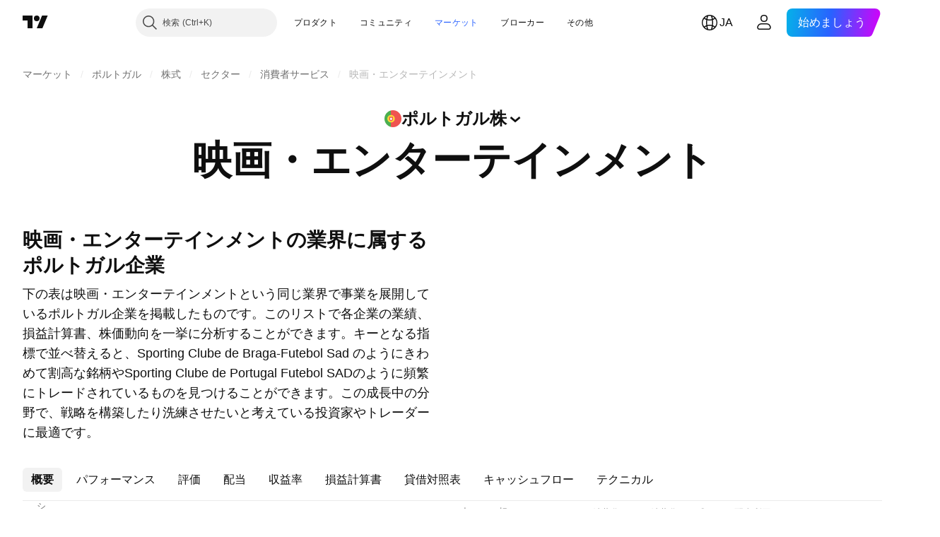

--- FILE ---
content_type: image/svg+xml
request_url: https://s3-symbol-logo.tradingview.com/sporting-clube-de-portugal.svg
body_size: 2122
content:
<!-- by TradingView --><svg width="18" height="18" viewBox="0 0 18 18" xmlns="http://www.w3.org/2000/svg"><path fill="#07805D" d="M0 0h18v18H0z"/><path d="M9 15a7.74 7.74 0 0 0 3.68-2.46A6.2 6.2 0 0 0 14 8.63c0-.73-.04-1.37-.16-1.97a7.42 7.42 0 0 0-.48-1.6 6.78 6.78 0 0 1-1.3-.16c-.35-.1-.66-.25-.98-.4-.5-.25-1-.5-2.08-.5s-1.57.25-2.08.5c-.32.15-.63.3-.97.4-.32.1-.72.14-1.31.16A8.55 8.55 0 0 0 4 8.63c0 1.52.48 2.85 1.32 3.9A7.83 7.83 0 0 0 9 15Z" fill="#fff"/><path d="m13.46 9.25.01-.44v-.19h-1.93a6.25 6.25 0 0 0-.07-.47L11.43 8h2.03a7.86 7.86 0 0 0-.57-2.52 3.65 3.65 0 0 1-1.9-.43c-.5-.24-.93-.5-2-.5-1.08 0-1.5.26-2 .5-.45.22-.8.4-1.9.43-.33.77-.5 1.6-.57 2.52h2.05l-.04.15c-.03.13-.04.34-.05.47H4.51v.2l.01.43h1.95c0 .2.06.44.1.63H4.64c.03.2.07.44.13.63h2c.07.17.27.44.4.63H5.04c.7 1.56 2.06 2.67 4 3.31a6.3 6.3 0 0 0 3.94-3.3h-2.1c.14-.19.34-.48.4-.64h1.99c.05-.2.13-.43.16-.63H11.5c.04-.2.1-.41.1-.63h1.87Zm-2.66 1.73c-.42.53-1.03.93-1.77 1.17h-.04a3.65 3.65 0 0 1-1.77-1.17c-.4-.5-.63-1.15-.63-1.87 0-.34.03-.65.08-.92.04-.28.13-.55.24-.81l.01-.04c.23-.01.45-.01.66-.07.15-.04.29-.11.42-.17.25-.12.48-.24 1.02-.24.53 0 .76.12 1.01.24.14.07.27.13.42.17.21.06.43.06.66.07v.04a4.4 4.4 0 0 1 .33 1.73 3.07 3.07 0 0 1-.64 1.87Z" fill="#007549"/><path d="M10.72 7.7a2.5 2.5 0 0 1-.52-.06c-.14-.03-.26-.1-.39-.15-.2-.11-.4-.2-.83-.2-.43 0-.63.09-.82.2-.13.06-.25.12-.4.15-.12.03-.28.06-.5.07a3.39 3.39 0 0 0-.27 1.43c0 .6.2 1.13.53 1.56a3 3 0 0 0 1.46.98 3.08 3.08 0 0 0 1.47-.98c.33-.42.52-.95.52-1.56 0-.3-.02-.55-.06-.8-.05-.22-.1-.42-.2-.63Z" fill="#007549"/><path d="M10.43 8.24c-.07-.02-.14-.03-.2 0-.03.02-.04.04-.05.06a.3.3 0 0 0-.2.05c-.28.16-.2.51-.08.74l.05.09c.11.18.27.45.15.62-.1.16-.3.11-.43 0-.21-.22-.24-.55-.24-.83a.21.21 0 0 0-.07.15h-.01a.17.17 0 0 1-.05-.1c-.02-.06 0-.13.03-.2.03-.11.06-.22-.04-.3.1 0 .14.13.17.2.02.1.04.2.15.2-.06-.05-.06-.16-.06-.25 0-.13 0-.32-.18-.32v-.01c.03-.03.17-.12.17-.03.16.16.15.13.11.05-.04-.1-.1-.25.1-.19a.16.16 0 0 1-.03-.07c-.02-.04-.02-.1-.03-.14 0-.08 0-.15-.05-.2-.03-.02-.04-.03-.08-.03l-.14-.01c-.05 0-.1 0-.13-.02.05-.02.1-.06.15-.1-.08 0-.14 0-.2-.02h-.05c-.08-.03-.17-.05-.29.03-.19-.06-.31.1-.1.1l.05-.01h.1c-.02.04-.08.06-.13.08a.46.46 0 0 0-.06.02l-.12-.06a1 1 0 0 0-.22.03c-.03.06-.01.06 0 .07.02 0 .04 0 .02.05-.04.04.01.09.04.1.09-.06.18-.09.27-.08l.07.03.03.02.03.01c.02.03.04.06.02.09 0 .04-.02.08-.08.09a.7.7 0 0 1-.26-.01c-.02.02 0 .06 0 .08.03.04.07.06.12.08.05-.04.32-.12.19.01-.03.03-.09.06-.14.08H8.7a.67.67 0 0 1-.08.04c-.07.02-.15.05-.17.12h.02c.08 0 .17 0 .25-.02-.01.08-.12.11-.23.14-.1.03-.2.06-.23.13-.14.2-.3.42-.62.42a.43.43 0 0 1-.2-.07l-.12-.05c-.05 0-.07.04-.07.08h.01c.06 0 .14 0 .14.07-.1 0-.28.02-.21.17 0-.12.22-.03.19-.03-.12.03-.12.11-.12.17v.01c.05-.05.14-.08.22-.1l.12-.05c.14-.04.22-.02.37.02 0-.02-.01-.05-.04-.06-.14-.13.05-.1.17-.03l.04.01c.09.04.16.07.26.01a.27.27 0 0 1-.12-.07c-.04-.03-.09-.07-.16-.06 0-.06.1-.07.15-.07a.4.4 0 0 1 .2.08c.06.03.13.07.2.07l-.09.07c.07.15.21.18.35.21.11.03.22.06.3.13.08.06.02.15-.03.23a.43.43 0 0 0-.04.08c-.06.1-.05.21 0 .3l.08.1c.06.06.12.13.1.25.06-.04.1-.05.14-.05.25 0 .02.4-.1.47h-.12c-.1-.02-.18 0-.18.12l.07-.02c.06 0 .14-.03.16.03-.05.05-.1.1-.1.18.06 0 .11-.03.16-.07.05-.03.08-.05.12-.05l.01.05v.1c.14 0 .14-.08.14-.17v-.13c.03-.06.08-.1.14-.15.05-.04.1-.08.12-.14h-.04c-.06 0-.11.01-.07-.08a.5.5 0 0 1 .16-.1c.05-.02.1-.04.14-.08.05-.04.07-.11.03-.16-.04.07-.1.1-.16.11-.04.02-.07.03-.08.05-.04 0-.01-.1 0-.11.03-.06.09-.09.15-.13.09-.05.18-.1.17-.23-.08.09-.26.08-.26-.07.08 0 .43 0 .21-.1l.15-.14c.05-.08.08-.2.05-.3-.05-.12-.11-.23-.18-.34l-.06-.08c-.1-.16-.2-.32-.17-.52.01-.1.08-.21.18-.24.03-.01.07-.03.1-.01-.03.1.04.17.11.17.1.01.17-.01.24-.04l.08-.03c-.08-.02-.09-.05-.1-.08-.01-.03-.03-.06-.12-.1Zm-3.01.03h.04l.05.02c.05.01.09.02.1.05.03 0 .05.02.05.04v.06c0 .03-.02.05-.04.07.04 0 .08 0 .12-.02h.02c.05-.01.09-.02.11-.01v.01c-.02.01-.05.02-.07.05a.66.66 0 0 1-.17.1l.1.03a.2.2 0 0 0 .1-.04l.03-.01.03-.02c.04-.02.1-.05.15-.02v.02c-.06 0-.08.03-.12.07a.28.28 0 0 1-.1.1c.09.01.17 0 .23-.03.06-.04.11-.1.15-.16a.36.36 0 0 1 .07-.09l.02-.01.03-.03H8.2c-.04 0-.09 0-.12-.02l-.12-.03-.06-.03a.43.43 0 0 0-.05-.02.43.43 0 0 1-.13-.12.4.4 0 0 1-.08-.1v-.04l-.01-.01c-.04-.08-.06-.14-.18-.13a.2.2 0 0 1 .04.06v.02l.03.08s0 .02 0 0A.3.3 0 0 0 7.4 8l-.01-.01-.05-.02-.06.01-.06.06h.02l.02.01.01.02.03.01.03.02.02.02.02.03h-.05l-.01-.01c-.03-.03-.06-.04-.12-.03.04.14.1.16.23.17Zm1.62 1.62a.95.95 0 0 0-.11.22c-.01.08-.01.16.02.21-.04 0-.07 0-.1-.02h-.03a.3.3 0 0 0-.1-.03.23.23 0 0 0-.1.03.14.14 0 0 0-.06.06c.06 0 .1.04.14.06h.01c.03.03.05.05.09.05-.09.07-.18.05-.28.02h-.01c-.08-.03-.15-.05-.23-.02v.02l.03.01.05.04c.02.02.03.03.03.05a.34.34 0 0 0-.1-.03H8l-.03.03-.07.07-.03.04c-.02.02-.06.02-.1.01h-.1v-.02a.2.2 0 0 1 .05-.06.3.3 0 0 1 .1-.08v-.02c-.06 0-.1 0-.14.02a.16.16 0 0 0-.1.08v-.07c0-.03 0-.05.02-.07 0-.03.03-.04.05-.05l.11-.01h.06v-.01c0-.03 0-.04-.03-.05h-.17a.3.3 0 0 1 .06-.07c.04-.03.07-.03.1-.03.04 0 .07.02.09.03l.01.01.05.01a.37.37 0 0 0 .02.02l.07.02h.1c.04 0 .11 0 .16-.03.05-.02.1-.05.1-.13 0-.05-.03-.1-.05-.13l-.01-.03a.24.24 0 0 1-.05-.13c0-.06.01-.1.03-.13a.29.29 0 0 1 .14-.07l.1-.01h.12l.05-.01.12-.01h-.02l-.01.02a.24.24 0 0 1-.06.03.19.19 0 0 1-.05.03l-.05.03c-.04.03-.06.06-.06.1h.01a.46.46 0 0 1 .2-.09h.14l-.03.01a.18.18 0 0 0-.07.05.77.77 0 0 0-.07.14h.01l.15-.1a.15.15 0 0 1 .12-.01Z" fill="#F2BE4B"/><path d="M9 5.17C6.6 5.22 5.34 6.55 5 7.2l.66.49A3.9 3.9 0 0 1 9 5.96c1.83.04 2.86 1.09 3.14 1.6l.67-.46C12.53 6.43 11.39 5.1 9 5.17ZM11.65 11.69c-2.13 1.85-4.45.77-5.35 0l-.43.51a4.54 4.54 0 0 0 6.26 0l-.48-.51Z" fill="#E0E0E0"/></svg>

--- FILE ---
content_type: application/javascript; charset=utf-8
request_url: https://static.tradingview.com/static/bundles/init-screener-symbol-page.c7a21e8197600eb479f6.js
body_size: 14955
content:
(self.webpackChunktradingview=self.webpackChunktradingview||[]).push([[59177,9689,381,62526],{259142:function(t,e){var s,i,n;i=[e],s=function(t){"use strict";function e(t){if(Array.isArray(t)){for(var e=0,s=Array(t.length);e<t.length;e++)s[e]=t[e];return s}return Array.from(t)}Object.defineProperty(t,"__esModule",{value:!0});var s=!1;if("undefined"!=typeof window){var i={get passive(){s=!0}};window.addEventListener("testPassive",null,i),window.removeEventListener("testPassive",null,i)}var n="undefined"!=typeof window&&window.navigator&&window.navigator.platform&&/iP(ad|hone|od)/.test(window.navigator.platform),o=[],r=!1,a=-1,l=void 0,h=void 0,c=function(t){return o.some((function(e){return!(!e.options.allowTouchMove||!e.options.allowTouchMove(t))}))},u=function(t){var e=t||window.event;return!!c(e.target)||1<e.touches.length||(e.preventDefault&&e.preventDefault(),!1)},d=function(){setTimeout((function(){void 0!==h&&(document.body.style.paddingRight=h,h=void 0),void 0!==l&&(document.body.style.overflow=l,l=void 0)}))};t.disableBodyScroll=function(t,i){if(n){if(!t)return void console.error("disableBodyScroll unsuccessful - targetElement must be provided when calling disableBodyScroll on IOS devices.");if(t&&!o.some((function(e){return e.targetElement===t}))){var d={targetElement:t,options:i||{}};o=[].concat(e(o),[d]),t.ontouchstart=function(t){1===t.targetTouches.length&&(a=t.targetTouches[0].clientY)},t.ontouchmove=function(e){var s,i,n,o;1===e.targetTouches.length&&(i=t,o=(s=e).targetTouches[0].clientY-a,!c(s.target)&&(i&&0===i.scrollTop&&0<o||(n=i)&&n.scrollHeight-n.scrollTop<=n.clientHeight&&o<0?u(s):s.stopPropagation()))},r||(document.addEventListener("touchmove",u,s?{passive:!1}:void 0),r=!0)}}else{_=i,setTimeout((function(){if(void 0===h){var t=!!_&&!0===_.reserveScrollBarGap,e=window.innerWidth-document.documentElement.clientWidth;t&&0<e&&(h=document.body.style.paddingRight,document.body.style.paddingRight=e+"px")}void 0===l&&(l=document.body.style.overflow,document.body.style.overflow="hidden")}));var p={targetElement:t,options:i||{}};o=[].concat(e(o),[p])}var _},t.clearAllBodyScrollLocks=function(){n?(o.forEach((function(t){t.targetElement.ontouchstart=null,t.targetElement.ontouchmove=null})),r&&(document.removeEventListener("touchmove",u,s?{passive:!1}:void 0),r=!1),o=[],a=-1):(d(),o=[])},t.enableBodyScroll=function(t){if(n){if(!t)return void console.error("enableBodyScroll unsuccessful - targetElement must be provided when calling enableBodyScroll on IOS devices.");t.ontouchstart=null,t.ontouchmove=null,o=o.filter((function(e){return e.targetElement!==t})),r&&0===o.length&&(document.removeEventListener("touchmove",u,s?{passive:!1}:void 0),r=!1)}else 1===o.length&&o[0].targetElement===t?(d(),o=[]):o=o.filter((function(e){return e.targetElement!==t}))}},void 0===(n="function"==typeof s?s.apply(e,i):s)||(t.exports=n)},780744:t=>{t.exports={dialog:"dialog-aRAWUDhF",rounded:"rounded-aRAWUDhF",shadowed:"shadowed-aRAWUDhF",fullscreen:"fullscreen-aRAWUDhF",darker:"darker-aRAWUDhF",backdrop:"backdrop-aRAWUDhF"}},
992473:t=>{t.exports={"tablet-normal-breakpoint":"(max-width: 768px)","small-height-breakpoint":"(max-height: 360px)","tablet-small-breakpoint":"(max-width: 440px)"}},841220:t=>{t.exports={"tablet-normal-breakpoint":"(max-width: 768px)","tooltip-offset":"20px",dialog:"dialog-qyCw0PaN",dragging:"dragging-qyCw0PaN",mobile:"mobile-qyCw0PaN",fullscreen:"fullscreen-qyCw0PaN",dialogAnimatedAppearance:"dialogAnimatedAppearance-qyCw0PaN",dialogAnimation:"dialogAnimation-qyCw0PaN",dialogTooltip:"dialogTooltip-qyCw0PaN"}},507458:(t,e,s)=>{"use strict";function i(){return navigator.androidClipboard??navigator.clipboard}function n(t){return o(t,null)}function o(t,e){const s=t.files&&t.files.length>0;if(!s&&e&&e.eventPhase>0)return r(e,t),Promise.resolve();if(!s){let e=!1;const s=s=>{s.stopImmediatePropagation(),r(s,t),e=!0};try{document.addEventListener("copy",s,!0),document.execCommand("copy")}finally{document.removeEventListener("copy",s,!0)}if(e)return Promise.resolve()}return async function(t){const e=i();if(!e||!e.write||!window.ClipboardItem)throw new DOMException("ClipboardApi is not supported","NotSupportedError");const s={};for(const e of t.files||[])s[e.type]=e;t.text&&(s["text/plain"]=t.text);t.html&&(s["text/html"]=t.html);return e.write([new window.ClipboardItem(s)])}(t)}function r(t,e){t.preventDefault();const s=t.clipboardData;e.text&&s.setData("text/plain",e.text),e.html&&s.setData("text/html",e.html)}async function a(t,e){const s=i();if("text/plain"===e&&!s.write){const e=await t;return s.writeText(await e.text())}if(!s||!s.write||!window.ClipboardItem)throw new DOMException("ClipboardApi is not supported","NotSupportedError");let n=null;try{n=new window.ClipboardItem({[e]:t})}catch(s){n=new window.ClipboardItem({[e]:await t})}if(n)return s.write([n]);throw new Error("ClipboardApi is not supported")}s.r(e),s.d(e,{copyToClipboard:()=>n,getClipboard:()=>i,writeImpl:()=>o,writePromiseUsingApi:()=>a})},150447:(t,e,s)=>{"use strict";s.d(e,{Dialog:()=>u});var i=s(50959),n=s(497754),o=s.n(n),r=s(692822),a=s(351290),l=s(8626),h=s(780744),c=s.n(h);class u extends i.PureComponent{constructor(){super(...arguments),this._manager=new a.OverlapManager,this._handleSlot=t=>{this._manager.setContainer(t)}}render(){const{rounded:t=!0,shadowed:e=!0,fullscreen:s=!1,darker:n=!1,className:a,backdrop:h,containerTabIndex:u=-1}=this.props,d=o()(a,c().dialog,t&&c().rounded,e&&c().shadowed,s&&c().fullscreen,n&&c().darker),p=(0,l.filterDataProps)(this.props),_=this.props.style?{...this._createStyles(),...this.props.style}:this._createStyles();return i.createElement(i.Fragment,null,i.createElement(r.SlotContext.Provider,{value:this._manager},h&&i.createElement("div",{onClick:this.props.onClickBackdrop,className:c().backdrop}),i.createElement("div",{...p,className:d,style:_,ref:this.props.reference,onFocus:this.props.onFocus,onMouseDown:this.props.onMouseDown,onMouseUp:this.props.onMouseUp,onClick:this.props.onClick,onKeyDown:this.props.onKeyDown,tabIndex:u,"aria-label":this.props.containerAriaLabel
},this.props.children)),i.createElement(r.Slot,{reference:this._handleSlot}))}_createStyles(){const{bottom:t,left:e,width:s,right:i,top:n,zIndex:o,height:r}=this.props;return{bottom:t,left:e,right:i,top:n,zIndex:o,maxWidth:s,height:r}}}},84063:(t,e,s)=>{"use strict";s.d(e,{CLIENT_TO_SERVER_FIELD_MAPPING:()=>i,mapServerQuoteValuesToClient:()=>o});const i=new Map([["change","ch"],["last_price","lp"],["change_percent","chp"],["update_mode_seconds",null]]),n=new Map([["ch","change"],["lp","last_price"],["chp","change_percent"]]);function o(t){const e={};for(const[s,i]of Object.entries(t)){e[n.get(s)??s]=i}return e}},626166:(t,e,s)=>{"use strict";s.d(e,{QuoteSessionSnapshoter:()=>u});var i=s(978956),n=s(900608),o=s(357517),r=s(650151),a=s(761637),l=s(332906),h=s(274210),c=s(84063);class u{constructor(t){if(this._onSymbolData=new i.Delegate,this._incomplete=new Set,this._updatedFields=new Map,this._connected=!1,this._batcher=null,this._handler=t=>{switch(t.method){case"connected":this._connected||(this._connected=!0,this._handleConnected());break;case"quote_symbol_data":this._connected&&this._handleSymbolData(t.params[0]);break;case"quote_completed":this._connected&&this._handleCompleteData(t.params[0]);break;case"disconnected":this._connected&&(this._connected=!1,this._batcher=null)}},0===t.fields.length)throw new Error('Support for empty "fields" array is not implemented');const{provider:e=l.QuoteSession}=t;this._fields=new Set(t.fields),this._session=new e(t.api,["snapshoter",t.name,(0,n.randomHash)()].filter(Boolean).join("_")),this._session.connect(this._handler)}getSnapshotSync(t,e){const s=u.cache.get(t);return s&&this._isSnapshotReady(s,{fields:e,timestamp:null})?s:null}getSnapshotsForAllSync(t,e){return t.map((t=>this.getSnapshotSync(t,e)))}getSnapshot(t,e,s){const i=s?.signal??null,n=s?.freshness,a=void 0!==n?Date.now()-n:null;return new Promise(((s,n)=>{if(i&&i.aborted)throw(0,o.createAbortError)();const l=()=>{this._onSymbolData.unsubscribe(this,h),n((0,o.createAbortError)())},h=(n=t)=>{if(n!==t)return;const o=u.cache.get(t);o&&this._isSnapshotReady(o,{timestamp:a,symbol:t,fields:e})&&(this._onSymbolData.unsubscribe(this,h),i?.removeEventListener("abort",l),s(o))};if(!(()=>{const i=u.cache.get(t);if(!i)return!1;const n=(0,r.ensureNotNull)(u.cache.getTimes(t));return!!this._isSnapshotReady(i,{fields:e,symbol:t,timestamp:a,times:n})&&(s(i),!0)})()&&(i?.addEventListener("abort",l,{once:!0}),this._onSymbolData.subscribe(this,h),!this._incomplete.has(t))){if(this._updatedFields.set(t,new Set),this._incomplete.add(t),!this._connected)return;if(null===this._batcher){const e=this._batcher={symbols:new Set([t]),promise:Promise.resolve().then((()=>{this._batcher===e&&(this._session.quoteAddSymbols([...e.symbols]),this._batcher=null)}))}}else this._batcher.symbols.add(t)}}))}getSnapshotsForAll(t,e,s){return Promise.all(t.map((t=>this.getSnapshot(t,e,s))))}static relax(t){return t}static isSuccess(t){return"error"!==t.status}static hasAllFields(t,e){for(const s of Array.from(e))if(!t.hasOwnProperty(s))return!1;return!0}
_isSnapshotReady(t,e){const{fields:s,timestamp:i,times:n,symbol:o}=e;return"error"===t.status||(null!==i&&n?this._isAllFieldsUpToDate(t,n,s,i):null!==i&&o?this._isAllFieldsUpdated(t,o,s):this._hasAllFields(t,s))}_isAllFieldsUpdated(t,e,s){if("error"===t.status)return!0;const i=this._updatedFields.get(e);if(!i||!i.size)return!1;for(const t of Array.from(s))if(!i.has(t))return!1;return!0}_hasAllFields(t,e){return u.hasAllFields(t.values,Array.from(e))}_isAllFieldsUpToDate(t,e,s,i){if("error"===t.status)return!0;if(!e)return!1;for(const t of Array.from(s)){const s=e.get(t);if(!e.has(t)||void 0===s)return!1;if(s<i)return!1}return!0}_handleConnected(){if(this._fields.size>0){const t=[...this._fields].flatMap((t=>{const e=c.CLIENT_TO_SERVER_FIELD_MAPPING.get(t);return null!==e?e??t:[]}));this._session.quoteSetFields(t)}this._incomplete.size>0&&this._session.quoteAddSymbols([...this._incomplete])}_handleCompleteData(t){const e=u.cache.get(t)??{symbolname:t,status:"ok",values:{}};u.cache.update(e,this._fields,!0),this._updatedFields.set(t,this._fields),this._session.quoteRemoveSymbols([t]),this._incomplete.delete(t),this._onSymbolData.fire(t)}_handleSymbolData(t){(0,a.normalizeUpdateMode)(t.values),u.cache.update(t,this._fields,!1);const e=t.symbolname,s=(0,r.ensureDefined)(this._updatedFields.get(e)),i=new Set(s);for(const e of this._fields)t.values.hasOwnProperty(e)&&i.add(e);this._updatedFields.set(e,i),"error"===t.status?this._handleCompleteData(e):this._onSymbolData.fire(e)}}u.cache=h.QUOTE_FIELDS_CACHE},250378:(t,e,s)=>{"use strict";s.d(e,{BadRequestErrorResponse:()=>n});var i=s(867023);class n extends i.ErrorResponse{constructor(t){super(t),this.name="BadRequestError",t.error?this.message=t.error:this.message="unknown error"}}},867023:(t,e,s)=>{"use strict";s.d(e,{ErrorResponse:()=>i});class i{constructor(t){this._status=t.status,this._statusText=t.statusText||""}getInfo(){return{name:this.name,status:this._status,statusText:this._statusText,message:this.message}}}},685503:(t,e,s)=>{"use strict";s.d(e,{HttpErrorResponse:()=>n});var i=s(867023);class n extends i.ErrorResponse{constructor(t){super(t),this.name="HttpErrorResponse",this._status>=200&&this._status<300?this.message=`Http failure during parsing for ${t.url||"(unknown url)"}`:this.message=`Http failure response for ${t.url||"(unknown url)"}: ${t.status} ${t.statusText}`}}},438874:(t,e,s)=>{"use strict";function i(){return window.SCREENER_HOST||"https://scanner.tradingview.com"}function n(t,e){const s=i();return e?`${s}/${e}/`:1===t.length?`${s}/${t[0]}/`:`${s}/global/`}function o(t,e,s,n,o){const r=i(),a={symbol:t,fields:e};n&&(a.no_404="true"),o&&(a.price_conversion="disabled"),s&&(a["label-product"]=s);const l=new URL(`${r}/symbol`);return Object.keys(a).forEach((t=>{l.searchParams.append(t,a[t])})),l.toString()}function r(t,e){return`${i()}/enum?id=${t}&lang=${e||window.language||"en"}`}function a(t,e){return`${i()}/enum/ordered?id=${t}&lang=${e||window.language||"en"}`}s.d(e,{getBackendUrl:()=>n,getEnumOrderedRegistryUrl:()=>a,getEnumRegistryUrl:()=>r,
getSymbolDataUrl:()=>o})},808538:(t,e,s)=>{"use strict";var i;s.d(e,{FilterCollection:()=>n,FilterOperation:()=>i}),function(t){t.Less="less",t.Greater="greater",t.Equal="equal",t.NotEqual="nequal",t.EqualOrLess="eless",t.EqualOrGreater="egreater",t.InRange="in_range",t.NotInRange="not_in_range",t.Empty="empty",t.NotEmpty="nempty",t.Crosses="crosses",t.CrossesAbove="crosses_above",t.CrossesBelow="crosses_below",t.Match="match",t.NotMatch="nmatch",t.SimpleMatch="smatch",t.Has="has",t.HasNoneOf="has_none_of",t.AbovePercent="above%",t.BelowPercent="below%",t.InRangePercent="in_range%",t.InDayRange="in_day_range",t.InWeekRange="in_week_range",t.InMonthRange="in_month_range"}(i||(i={}));class n{constructor(){this._filters=new Set}isEmpty(){return 0===this._filters.size}clone(){return(new n).setState(this.getState())}getState(){return[...this._filters]}setState(t){return this._rewriteFilterSet(this._filters,t),this}resetState(){return this._filters.clear(),this}addCondition(t){const e=Array.isArray(t)?t:[t];for(const t of e)this._filters.add(t);return this}deleteCondition(t){return this._filters.delete(t),this}_rewriteFilterSet(t,e){t.clear(),e.forEach(t.add,t)}}},138433:(t,e,s)=>{"use strict";s.r(e),s.d(e,{ScanParamsManager:()=>u});var i=s(808538);class n{constructor(){this._options={}}setState(t){return this._options=t,this}restrictEod(){return this._options.data_restrictions="PREV_BAR",this}noEodRestriction(){return delete this._options.data_restrictions,this}setLang(t){return this._options.lang=t,this}resetLang(){return delete this._options.lang,this}getState(){return{...this._options}}resetOptions(){return this._options={},this}isEmpty(){return 0===Object.values(this._options).length}}class o{constructor(){this._priceConversion={}}setPriceConversion(t){return this._priceConversion=t,this}getState(){return{...void 0!==this._priceConversion.to_symbol?{to_symbol:this._priceConversion.to_symbol}:{},...void 0!==this._priceConversion.to_currency?{to_currency:this._priceConversion.to_currency}:{},...void 0!==this._priceConversion.disabled?{disabled:this._priceConversion.disabled}:{}}}reset(){return this._priceConversion={},this}isEmpty(){return 0===Object.values(this._priceConversion).length}}class r{constructor(){this._symbols={}}setState(t){return this._symbols=t,this}getState(){const t=this._symbols.query?{query:{...this._symbols.query}}:{},e=this._symbols.tickers?{tickers:[...this._symbols.tickers]}:[],s=this._symbols.groups?{groups:this._symbols.groups.map((t=>({type:t.type,values:[...t.values]})))}:{},i=this._symbols.symbolset?{symbolset:[...this._symbols.symbolset]}:[],n=this._symbols.watchlist?{watchlist:{id:this._symbols.watchlist.id}}:{};return{...t,...e,...s,...i,...void 0===this._symbols.black_list_symbols?{}:{black_list_symbols:this._symbols.black_list_symbols},...n}}setTickers(t){return this._symbols.tickers=t,this}resetTickers(){return this._symbols.tickers=[],this}setTypes(t){return this._symbols={...this._symbols,query:{...this._symbols.query,types:t}},this}resetTypes(){return this._symbols={
...this._symbols,query:{...this._symbols.query,types:[]}},this}resetState(){return this._symbols={},this}setGroups(t){return this._symbols.groups=t,this}resetGroups(){return delete this._symbols.groups,this}setSymbolset(t){return this._symbols.symbolset=t,this}resetSymbolset(){return this._symbols.symbolset=[],this}resetWatchlist(){const{watchlist:t,...e}=this._symbols;return this._symbols=e,this}isEmpty(){return 0===Object.values(this._symbols).length}}class a{constructor(){this._columns=new Set}setState(t){return this._columns.clear(),t.forEach(this._columns.add,this._columns),this}addColumn(t){return this._columns.add(t),this}deleteColumn(t){return this._columns.delete(t),this}getState(){return[...this._columns]}resetState(){return this._columns.clear(),this}isEmpty(){return 0===this._columns.size}}class l{constructor(){this._range=[]}getState(){return[...this._range]}setState(t){return this._range=t,this}resetState(){return this._range=[],this}isEmpty(){return 0===this._range.length}}class h{constructor(){this._sort={}}setState(t){return this._sort=t,this}getState(){return{...this._sort}}sortBy(t){return this._sort.sortBy=t,this._sort.sortOrder||this.sortDesc(),this}sortAsc(){return this._sort.sortBy&&(this._sort.sortOrder="asc"),this}sortDesc(){return this._sort.sortBy&&(this._sort.sortOrder="desc"),this}resetState(){return this._sort={},this}isEmpty(){return 0===Object.values(this._sort).length}}class c{constructor(){this._filter=void 0}resetFilter(){return this._filter=void 0,this}getState(){return this._filter?JSON.parse(JSON.stringify(this._filter)):void 0}setState(t){return this._filter=t,this}addFilter2(t){const e=this.getState();if(!e)return this.setState({operator:t.operator,operands:t.operands}),this;const{operator:s,operands:i}=e;return this.setState({operator:s,operands:[...i,...t.operands]}),this}}class u{constructor(){this._filterCollection=new i.FilterCollection,this._filterCollectionOR=new i.FilterCollection,this._columns=new a,this._ignoreUnknownFields=!1,this._options=new n,this._priceConversion=new o,this._range=new l,this._sort=new h,this._symbols=new r,this._markets=[]}getParams(){const t=this.getFilter2(),e=t?{filter2:t}:void 0,s=this.getPreset(),i=s?{preset:s}:void 0;return{columns:this.isColumnsEmpty()?void 0:this.getColumns(),filter:this.isFiltersEmpty()?void 0:this.getFilters(),filterOR:this.isFilterOrEmpty()?void 0:this.getFilterOR(),ignore_unknown_fields:this.getIgnoreUnknownFields(),options:this.isOptionsEmpty()?void 0:this.getOptions(),price_conversion:this.isPriceConversionsEmpty()?void 0:this.getPriceConversion(),range:this.isRangeEmpty()?void 0:this.getRange(),sort:this.isSortEmpty()?void 0:this.getSort(),symbols:this.isSymbolsEmpty()?void 0:this.getSymbols(),markets:this.isMarketsEmpty()?void 0:this.getMarkets(),index_filters:this.getIndexFilters(),...i,...e}}clone(){const t=new u,e=this.getParams();return t.setParams(e),t}getFiltersCollectionClone(){return this._filterCollection.clone()}setParams(t){const e={columns:()=>this.setColumns(t.columns),
filter2:()=>this.setFilter2(t.filter2),filter:()=>this.setFilters(t.filter),filterOR:()=>this.setFilterOR(t.filterOR),ignore_unknown_fields:()=>t.ignore_unknown_fields?this.ignoreUnknownFields():this.doNotIgnoreUnknownFields(),markets:()=>this.setMarkets(t.markets),options:()=>this.setOptions(t.options),price_conversion:()=>this.setPriceConversion(t.price_conversion),range:()=>this.setRange(t.range),sort:()=>this.setSort(t.sort),symbols:()=>this.setSymbols(t.symbols),preset:()=>this.setPreset(t.preset),index_filters:()=>this.setIndexFilters(t.index_filters)};for(const[s,i]of Object.entries(e))t.hasOwnProperty(s)&&void 0!==t[s]&&i();return this}setFilters(t){return this._filterCollection.setState(t),this}addFilter(t){return this._filterCollection.addCondition(t),this}getFilters(){return this._filterCollection.getState()}deleteFilter(t){return this._filterCollection.deleteCondition(t),this}resetFilters(){return this._filterCollection.resetState(),this}isFiltersEmpty(){return this._filterCollection.isEmpty()}setFilterOR(t){return this._filterCollectionOR.setState(t),this}addFilterOR(t){return this._filterCollectionOR.addCondition(t),this}getFilterOR(){return this._filterCollectionOR.getState()}deleteFilterOR(t){return this._filterCollectionOR.deleteCondition(t),this}resetFilterOR(){return this._filterCollectionOR.resetState(),this}isFilterOrEmpty(){return this._filterCollectionOR.isEmpty()}setFilter2(t){return this._filter2||(this._filter2=new c),this._filter2.setState(t),this}addFilter2(t){return this._filter2||(this._filter2=new c),this._filter2.addFilter2(t),this}getFilter2(){if(this._filter2)return this._filter2.getState()}resetFilter2(){return this._filter2&&this._filter2.resetFilter(),this}getOptions(){return this._options.getState()}setOptions(t){return this._options.setState(t),this}resetOptions(){return this._options.resetOptions(),this}restrictEod(){return this._options.restrictEod(),this}noEodRestriction(){return this._options.noEodRestriction(),this}setOptionsLang(t){return this._options.setLang(t),this}resetOptionsLang(){return this._options.resetLang(),this}isOptionsEmpty(){return this._options.isEmpty()}getSymbols(){return this._symbols.getState()}setSymbols(t){return this._symbols.setState(t),this}resetSymbols(){return this._symbols.resetState(),this}setTickers(t){return this._symbols.setTickers(t),this}resetTickers(){return this._symbols.resetTickers(),this}setSymbolset(t){return this._symbols.setSymbolset(t),this}resetSymbolset(){return this._symbols.resetSymbolset(),this}setTypes(t){return this._symbols.setTypes(t),this}resetTypes(){return this._symbols.resetTypes(),this}setGroups(t){return this._symbols.setGroups(t),this}isSymbolsEmpty(){return this._symbols.isEmpty()}getColumns(){return this._columns.getState()}addColumns(t){const e=Array.isArray(t)?t:[t];for(const t of e)this._columns.addColumn(t);return this}setColumns(t){return this._columns.setState(t),this}resetColumns(){return this._columns.resetState(),this}deleteColumn(t){return this._columns.deleteColumn(t),this}isColumnsEmpty(){
return this._columns.isEmpty()}setRange(t){return this._range.setState(t),this}getRange(){return this._range.getState()}resetRange(){return this._range.resetState(),this}isRangeEmpty(){return this._range.isEmpty()}setSort(t){return this._sort.setState(t),this}getSort(){return this._sort.getState()}resetSort(){return this._sort.resetState(),this}sortAsc(){return this._sort.sortAsc(),this}sortDesc(){return this._sort.sortDesc(),this}sortBy(t){return this._sort.sortBy(t),this}isSortEmpty(){return this._sort.isEmpty()}setPriceConversion(t){return this._priceConversion.setPriceConversion(t),this}getPriceConversion(){return this._priceConversion.getState()}resetPriceConversion(){return this._priceConversion.reset(),this}isPriceConversionsEmpty(){return this._priceConversion.isEmpty()}setPreset(t){return this._preset=t,this}getPreset(){return this._preset}resetPreset(){return delete this._preset,this}setIndexFilters(t){return this._indexFilters=t,this}getIndexFilters(){return this._indexFilters}resetIndexFilters(){return delete this._indexFilters,this}doNotIgnoreUnknownFields(){return this._ignoreUnknownFields=!1,this}ignoreUnknownFields(){return this._ignoreUnknownFields=!0,this}getIgnoreUnknownFields(){return this._ignoreUnknownFields}setMarkets(t){return this._markets=t,this}getMarkets(){return this._markets}isMarketsEmpty(){return 0===this._markets.length}getWatchlist(){return this.getSymbols().watchlist}setWatchlist(t){return this.setSymbols({...this.getSymbols(),watchlist:t}),this}resetWatchlist(){return this._symbols.resetWatchlist(),this}resetParams(){return this._filter2=void 0,this.doNotIgnoreUnknownFields(),this.resetColumns(),this.resetFilters(),this.resetFilterOR(),this.resetOptions(),this.resetPriceConversion(),this.resetRange(),this.resetSymbols(),this.resetIndexFilters(),this.resetWatchlist(),this}}},939106:(t,e,s)=>{"use strict";s.r(e),s.d(e,{destroySymbolPageTab:()=>l,initSymbolPageTab:()=>a});var i=s(72498),n=s(593359);const o=".js-base-screener-page-component-root";let r=null;function a(){null!==document.querySelector(o)&&(r=(0,i.hydrate)(n.FacadeScreenerPage,o))}function l(){null!==r&&r()}},532442:(t,e,s)=>{"use strict";function i(t){const[e,s,i]=function(t){const e=t.toString();return[Number(e.slice(0,4)),Number(e.slice(4,6)),Number(e.slice(6))]}(t);return new Date(e,s-1,i)}s.d(e,{getDateFromYYYYMMDD:()=>i})},675128:(t,e,s)=>{"use strict";function i(t){let e=null;return()=>(null===e&&(e=t()),e)}s.d(e,{lazyValue:()=>i})},230845:(t,e,s)=>{"use strict";s.d(e,{hydrateReactRoot:()=>a});var i=s(50959),n=s(632227),o=s(904237),r=s(957114);function a(t,e,s="legacy"){const a=i.createElement(r.TVAppContextProvider,{renderMode:s},t);if("modern"===s){const t=(0,o.hydrateRoot)(e,a);return{render(e){t.render(i.createElement(r.TVAppContextProvider,{renderMode:s},e))},unmount(){t.unmount()}}}return n.hydrate(a,e),{render(t){n.render(i.createElement(r.TVAppContextProvider,{renderMode:s},t),e)},unmount(){n.unmountComponentAtNode(e)}}}},402863:(t,e,s)=>{"use strict";s.d(e,{getComponentInitData:()=>o,
getComponentRenderMode:()=>r});var i=s(650151),n=s(588948);function o(t){return(0,n.getFreshInitData)()[(0,i.ensureDefined)(t.dataset.propsId)]}function r(t){return t.dataset.renderMode??"legacy"}},72498:(t,e,s)=>{"use strict";s.d(e,{hydrate:()=>a});var i=s(50959),n=s(650151),o=s(402863),r=s(230845);function a(t,e){const s=(0,n.ensureNotNull)(document.querySelector(e)),a=(0,o.getComponentRenderMode)(s);return(0,r.hydrateReactRoot)(i.createElement(t,{...(0,o.getComponentInitData)(s)}),s,a).unmount}},642709:(t,e,s)=>{"use strict";s.d(e,{DialogBreakpoints:()=>n});var i=s(992473);const n={SmallHeight:i["small-height-breakpoint"],TabletSmall:i["tablet-small-breakpoint"],TabletNormal:i["tablet-normal-breakpoint"]}},332450:(t,e,s)=>{"use strict";s.d(e,{CLOSE_POPUPS_AND_DIALOGS_COMMAND:()=>i,breakpointList:()=>n});const i="CLOSE_POPUPS_AND_DIALOGS_COMMAND",n=[1920,1440,1280,1024,768,480,0]},198628:(t,e,s)=>{"use strict";s.d(e,{Skeleton:()=>i.Skeleton});var i=s(275016)},488653:(t,e,s)=>{"use strict";s.d(e,{DragHandler:()=>n});var i=s(686668);class n{constructor(t,e,s={boundByScreen:!0}){this._drag=null,this._canBeTouchClick=!1,this._frame=null,this._onMouseDragStart=t=>{if(0!==t.button||this._isTargetNoDraggable(t))return;t.preventDefault(),document.addEventListener("mousemove",this._onMouseDragMove),document.addEventListener("mouseup",this._onMouseDragEnd);const e=(0,i.clampPosition)((0,i.positionFromMouseEvent)(t));this._dragStart(e)},this._onTouchDragStart=t=>{if(this._isTargetNoDraggable(t))return;this._canBeTouchClick=!0,t.preventDefault(),this._header.addEventListener("touchmove",this._onTouchDragMove,{passive:!1});const e=(0,i.clampPosition)((0,i.positionFromTouchEvent)(t));this._dragStart(e)},this._onMouseDragEnd=t=>{t.target instanceof Node&&this._header.contains(t.target)&&t.preventDefault(),document.removeEventListener("mousemove",this._onMouseDragMove),document.removeEventListener("mouseup",this._onMouseDragEnd),this._onDragStop()},this._onTouchDragEnd=t=>{this._header.removeEventListener("touchmove",this._onTouchDragMove),this._onDragStop(),this._canBeTouchClick&&(this._canBeTouchClick=!1,(0,i.simulateClick)(t.target))},this._onMouseDragMove=t=>{const e=(0,i.clampPosition)((0,i.positionFromMouseEvent)(t));this._dragMove(e)},this._onTouchDragMove=t=>{this._canBeTouchClick=!1,t.preventDefault();const e=(0,i.clampPosition)((0,i.positionFromTouchEvent)(t));this._dragMove(e)},this._onDragStop=()=>{this._drag=null,this._header.classList.remove("dragging"),this._options.onDragEnd&&this._options.onDragEnd()},this._dialog=t,this._header=e,this._options=s,this._header.addEventListener("mousedown",this._onMouseDragStart),this._header.addEventListener("touchstart",this._onTouchDragStart),this._header.addEventListener("touchend",this._onTouchDragEnd)}destroy(){null!==this._frame&&cancelAnimationFrame(this._frame),this._header.removeEventListener("mousedown",this._onMouseDragStart),document.removeEventListener("mouseup",this._onMouseDragEnd),this._header.removeEventListener("touchstart",this._onTouchDragStart),
this._header.removeEventListener("touchend",this._onTouchDragEnd),document.removeEventListener("mouseleave",this._onMouseDragEnd)}updateOptions(t){this._options=t}_dragStart(t){const e=this._dialog.getBoundingClientRect();this._drag={startX:t.x,startY:t.y,finishX:t.x,finishY:t.y,dialogX:e.left,dialogY:e.top};const s=Math.round(e.left),i=Math.round(e.top);this._dialog.style.transform=`translate(${s}px, ${i}px)`,this._header.classList.add("dragging"),this._options.onDragStart&&this._options.onDragStart()}_dragMove(t){if(this._drag){if(this._drag.finishX=t.x,this._drag.finishY=t.y,null!==this._frame)return;this._frame=requestAnimationFrame((()=>{if(this._drag){const e=t.x-this._drag.startX,s=t.y-this._drag.startY;this._moveDialog(this._drag.dialogX+e,this._drag.dialogY+s)}this._frame=null}))}}_moveDialog(t,e){const s=this._dialog.getBoundingClientRect(),{boundByScreen:n}=this._options,o=(0,i.clampSegment)(t,s.width,n?0:-1/0,n?window.innerWidth:1/0),r=(0,i.clampSegment)(e,s.height,n?0:-1/0,n?window.innerHeight:1/0);this._dialog.style.transform=`translate(${Math.round(o)}px, ${Math.round(r)}px)`}_isTargetNoDraggable(t){return t.target instanceof Element&&null!==t.target.closest("[data-disable-drag]")}}},8629:(t,e,s)=>{"use strict";s.d(e,{PopupContext:()=>i});const i=s(50959).createContext(null)},62526:(t,e,s)=>{"use strict";s.d(e,{PopupDialog:()=>F});var i=s(50959),n=s(497754),o=s(650151),r=s(150447),a=s(58407),l=s(313266),h=s(368337),c=s(488653),u=s(686668);const d={vertical:0};class p{constructor(t,e){this._frame=null,this._isFullscreen=!1,this._handleResize=()=>{null===this._frame&&(this._frame=requestAnimationFrame((()=>{this.recalculateBounds(),this._frame=null})))},this._dialog=t,this._guard=e.guard||d,this._calculateDialogPosition=e.calculateDialogPosition,this._initialHeight=t.style.height,window.addEventListener("resize",this._handleResize)}updateOptions(t){this._guard=t.guard||d,this._calculateDialogPosition=t.calculateDialogPosition}setFullscreen(t){this._isFullscreen!==t&&(this._isFullscreen=t,this.recalculateBounds())}centerAndFit(){const{x:t,y:e}=this.getDialogsTopLeftCoordinates(),s=this._calcAvailableHeight(),i=this._calcDialogHeight();if(s===i)if(this._calculateDialogPosition){const{left:t,top:e}=this._calculateDialogPosition(this._dialog,document.documentElement,this._guard);this._dialog.style.transform=`translate(${Math.round(t)}px, ${Math.round(e)}px)`}else this._dialog.style.height=i+"px";this._dialog.style.top="0px",this._dialog.style.left="0px",this._dialog.style.transform=`translate(${t}px, ${e}px)`}getDialogsTopLeftCoordinates(){const{clientWidth:t,clientHeight:e}=this._getClientDimensions(),s=this._calcDialogHeight(),i=t/2-this._dialog.clientWidth/2,n=e/2-s/2+this._getTopOffset();return{x:Math.round(i),y:Math.round(n)}}recalculateBounds(){const{clientWidth:t,clientHeight:e}=this._getClientDimensions(),{vertical:s}=this._guard,i=this._calculateDialogPosition?.(this._dialog,{clientWidth:t,clientHeight:e},{vertical:s});if(this._isFullscreen){if(this._dialog.style.top="0px",
this._dialog.style.left="0px",this._dialog.style.width="100%",this._dialog.style.height="100%",this._dialog.style.transform="none",i){const{left:t,top:e,width:s,height:n}=i;this._dialog.style.transform=`translate(${Math.round(t)}px, ${Math.round(e)}px)`,s&&(this._dialog.style.width=`${s}px`,this._dialog.style.minWidth="unset"),n&&(this._dialog.style.height=`${n}px`,this._dialog.style.minHeight="unset")}}else if(i){const{left:t,top:e}=i;this._dialog.style.transform=`translate(${Math.round(t)}px, ${Math.round(e)}px)`}else{this._dialog.style.width="",this._dialog.style.height="";const i=this._dialog.getBoundingClientRect(),n=e-2*s,o=(0,u.clampSegment)(i.left,i.width,0,t),r=(0,u.clampSegment)(i.top,i.height,s,e);this._dialog.style.top="0px",this._dialog.style.left="0px",this._dialog.style.transform=`translate(${Math.round(o)}px, ${Math.round(r)}px)`,this._dialog.style.height=n<i.height?n+"px":this._initialHeight}}destroy(){window.removeEventListener("resize",this._handleResize),null!==this._frame&&(cancelAnimationFrame(this._frame),this._frame=null)}_getClientDimensions(){return{clientHeight:document.documentElement.clientHeight,clientWidth:document.documentElement.clientWidth}}_getTopOffset(){return 0}_calcDialogHeight(){const t=this._calcAvailableHeight();return t<this._dialog.clientHeight?t:this._dialog.clientHeight}_calcAvailableHeight(){return this._getClientDimensions().clientHeight-2*this._guard.vertical}}var _=s(707533),g=s(8629),m=s(575658),f=s(513791),y=s(314802),v=s(281542);var b=s(12173),S=s(89317),w=s(841220);const E=w["tooltip-offset"],D=(0,l.isFeaturesetEnabled)("embed_resizer_overrides")?class extends p{constructor(t,e){super(t,e),this._enabled=(0,l.isFeaturesetEnabled)("embed_resizer_overrides")}_getClientDimensions(){const t=super._getClientDimensions();if(this._enabled){const e=v.EmbedViewportDimensionsProvider.getInstance().data();e&&(t.clientHeight=e.height)}return t}_getTopOffset(){if(this._enabled){const t=v.EmbedViewportDimensionsProvider.getInstance().data();if(t)return t.top}return super._getTopOffset()}}:p;class C extends i.PureComponent{constructor(t){super(t),this._dialog=null,this._cleanUpFunctions=[],this._prevActiveElement=null,this._eventDispatcher=new f.DialogEventDispatcher,this._handleDialogRef=t=>{const{reference:e}=this.props;this._dialog=t,"function"==typeof e?e(t):null!=e&&(e.current=t)},this._handleFocus=()=>{this._moveToTop()},this._handleMouseDown=t=>{this._moveToTop()},this._handleTouchStart=t=>{this._moveToTop()},this.state={canFitTooltip:!1},this._prevActiveElement=document.activeElement}render(){return i.createElement(g.PopupContext.Provider,{value:this},i.createElement(a.OutsideEvent,{mouseDown:!0,touchStart:!0,handler:this.props.onClickOutside},(t=>i.createElement("div",{ref:t,"data-outside-boundary-for":this.props.name,onFocus:this._handleFocus,onMouseDown:this._handleMouseDown,onTouchStart:this._handleTouchStart,"data-dialog-name":this.props["data-dialog-name"],"data-tooltip-show-on-focus":"true","data-qa-id":(0,S.dataQaIds)("ui-lib-PopupDialog",this.props.dataQaId)
},i.createElement(r.Dialog,{style:this._applyAnimationCSSVariables(),...this.props,reference:this._handleDialogRef,className:n(w.dialog,(0,y.isOnMobileAppPage)("any")&&!this.props.noMobileAppShadows&&w.mobile,this.props.fullscreen&&w.fullscreen,this.props.className)},this.props.dialogTooltip&&this.state.canFitTooltip&&i.createElement(b.TooltipWidget,{className:w.dialogTooltip},this.props.dialogTooltip),this.props.children)))))}componentDidMount(){const{draggable:t,boundByScreen:e,onDragStart:s}=this.props,i=(0,o.ensureNotNull)(this._dialog);if(this._eventDispatcher.dispatch("dialog-open"),t){const t=i.querySelector("[data-dragg-area]");if(t&&t instanceof HTMLElement){const n=new c.DragHandler(i,t,{boundByScreen:Boolean(e),onDragStart:s});this._cleanUpFunctions.push((()=>n.destroy())),this._drag=n}}this.props.autofocus&&!i.contains(document.activeElement)&&i.focus(),(this._isFullScreen()||this.props.fixedBody)&&(0,m.setFixedBodyState)(!0);const{guard:n,calculateDialogPosition:r}=this.props;if(this.props.resizeHandler)this._resize=this.props.resizeHandler;else{const t=new D(i,{guard:n,calculateDialogPosition:r});this._cleanUpFunctions.push((()=>t.destroy())),this._resize=t}if(this._isFullScreen()&&this._eventDispatcher.dispatch("dialog-fullscreen-on"),this.props.isAnimationEnabled&&this.props.growPoint&&this._applyAppearanceAnimation(this.props.growPoint),this.props.centeredOnMount&&this._resize.centerAndFit(),this._resize.setFullscreen(this._isFullScreen()),this.props.dialogTooltip&&this._handleTooltipFit(),this.props.shouldForceFocus){if(this.props.onForceFocus)return void this.props.onForceFocus(i);i.focus()}if(!i.contains(document.activeElement)){const t=(0,u.findDefaultFocusableElement)(i);t instanceof HTMLElement&&t.focus()}}componentDidUpdate(t){const e=t.fullscreen;if(this._resize){const{guard:t,calculateDialogPosition:e}=this.props;this._resize.updateOptions({guard:t,calculateDialogPosition:e}),this._resize.setFullscreen(this._isFullScreen())}if(this._drag&&this._drag.updateOptions({boundByScreen:Boolean(this.props.boundByScreen),onDragStart:this.props.onDragStart}),t.fullscreen!==this.props.fullscreen){const t=this.props.fullscreen;t&&!e?this._eventDispatcher.dispatch("dialog-fullscreen-on"):!t&&e&&this._eventDispatcher.dispatch("dialog-fullscreen-off")}}componentWillUnmount(){if(this.props.shouldReturnFocus&&this._prevActiveElement&&document.body.contains(this._prevActiveElement)&&(null===document.activeElement||document.activeElement===document.body||this._dialog?.contains(document.activeElement)))try{setTimeout((()=>{this._prevActiveElement.focus({preventScroll:!0})}))}catch{}for(const t of this._cleanUpFunctions)t();(this._isFullScreen()||this.props.fixedBody)&&(0,m.setFixedBodyState)(!1),this._isFullScreen()&&this._eventDispatcher.dispatch("dialog-fullscreen-off"),this._eventDispatcher.dispatch("dialog-close")}focus(){this._dialog&&this._dialog.focus()}centerAndFit(){this._resize&&this._resize.centerAndFit()}recalculateBounds(){this._resize&&this._resize.recalculateBounds()}_moveToTop(){
this.props.isZIndexFixed||null!==this.context&&this.context.moveToTop()}_applyAnimationCSSVariables(){return{"--animationTranslateStartX":null,"--animationTranslateStartY":null,"--animationTranslateEndX":null,"--animationTranslateEndY":null}}_applyAppearanceAnimation(t){if(this._resize&&this._dialog){const{x:e,y:s}=t,{x:i,y:n}=this._resize.getDialogsTopLeftCoordinates();this._dialog.style.setProperty("--animationTranslateStartX",`${e}px`),this._dialog.style.setProperty("--animationTranslateStartY",`${s}px`),this._dialog.style.setProperty("--animationTranslateEndX",`${i}px`),this._dialog.style.setProperty("--animationTranslateEndY",`${n}px`),this._dialog.classList.add(w.dialogAnimatedAppearance)}}_handleTooltipFit(){if(this._resize){const t=this._resize.getDialogsTopLeftCoordinates().y-parseInt(E)>=0;this.setState({canFitTooltip:t})}}_isFullScreen(){return Boolean(this.props.fullscreen)}}C.contextType=_.PortalContext,C.defaultProps={boundByScreen:!0,draggable:!0,centeredOnMount:!0,shouldReturnFocus:!0};const F=(0,h.makeOverlapable)(C,!0)},686668:(t,e,s)=>{"use strict";s.d(e,{clampPosition:()=>r,clampSegment:()=>o,findDefaultFocusableElement:()=>c,positionFromMouseEvent:()=>l,positionFromTouchEvent:()=>h,simulateClick:()=>a});var i=s(462140),n=s(355734);function o(t,e,s,i){return t+e>i&&(t=i-e),t<s&&(t=s),t}function r(t){return{x:(0,i.clamp)(t.x,20,document.documentElement.clientWidth-20),y:(0,i.clamp)(t.y,20,window.innerHeight-20)}}function a(t){if(t instanceof SVGElement){const e=document.createEvent("SVGEvents");e.initEvent("click",!0,!0),t.dispatchEvent(e)}t instanceof HTMLElement&&t.click()}function l(t){return{x:t.clientX,y:t.clientY}}function h(t){return{x:t.touches[0].clientX,y:t.touches[0].clientY}}function c(t){const e=t.querySelector("[autofocus]:not([disabled])");if(e)return e;if(t.tabIndex>=0)return t;const s=(0,n.getActiveElementSelectors)(),i=Array.from(t.querySelectorAll(s)).filter((0,n.createScopedVisibleElementFilter)(t));let o=Number.NEGATIVE_INFINITY,r=null;for(let t=0;t<i.length;t++){const e=i[t],s=e.getAttribute("tabindex");if(null!==s){const t=parseInt(s,10);!isNaN(t)&&t>o&&(o=t,r=e)}}return r}},996622:(t,e,s)=>{"use strict";s.r(e),s.d(e,{Action:()=>l,Loader:()=>c,Separator:()=>h});var i=s(650151),n=s(470316),o=s(900608),r=s(251924);class a extends r.Delegate{constructor(t){super(),this._onStartListening=null,this._onStopListening=null,this._onStartListening=t||null}subscribe(t,e,s){const i=0===this._listeners.length;super.subscribe(t,e,s),i&&this._listeners.length>0&&this._onStartListening&&(this._onStopListening=this._onStartListening())}unsubscribe(t,e){const s=0===this._listeners.length;super.unsubscribe(t,e),!s&&0===this._listeners.length&&this._onStopListening&&(this._onStopListening(),this._onStopListening=null)}unsubscribeAll(t){const e=0===this._listeners.length;super.unsubscribeAll(t),!e&&0===this._listeners.length&&this._onStopListening&&(this._onStopListening(),this._onStopListening=null)}destroy(){this._onStopListening&&(this._onStopListening(),this._onStopListening=null),
super.destroy()}}class l{constructor(t){this.type="action",this._destroyed=!1,this._loadOptionsPromise=null,this._customAction=null;const{actionId:e,options:s,optionsLoader:n,customActionOptions:r,customActionOptionsLoader:h,id:c=o.guid(),onStartListening:u}=t;(0,i.assert)(void 0!==e,"actionId must be defined"),this.id=c,this._onUpdate=new a(u),this._options={actionId:e,...s},this.update(s),this._loadOptionsGetter=n??null,this._loadOptionsGetter&&(this._options.loading=!0),r&&(this._customAction=new l({actionId:e,options:r,optionsLoader:h,id:c}))}custom(){return this._customAction}execute(){this._options.checkable&&this.update({checked:!this._options.checked}),this._options.onExecute&&this._options.onExecute(this)}getLabel(){return this._options.label||""}getSubItems(){return this._options.subItems||[]}isDisabled(){return!0===this._options.disabled}isActive(){return!0===this._options.active}isCheckable(){return!0===this._options.checkable}isChecked(){return!0===this._options.checked}isLoading(){return!0===this._options.loading}loadOptions(){return this._loadOptionsPromise?this._loadOptionsPromise:this._loadOptionsGetter?(this._loadOptionsPromise=this._loadOptionsGetter().then((t=>this.update({...t,loading:!1}))),this._loadOptionsPromise):null}getSize(){return this._options.size??"normal"}getPayload(){return this._options.payload}update(t){this._destroyed||(this._unbindShortcut(),t.hotkeyHash&&(this._options.shortcutHint=(0,n.humanReadableHash)(t.hotkeyHash)),this._options=Object.assign(this._options,t),this._bindShortcut(),this._onUpdate.fire(this))}onUpdate(){return this._onUpdate}getState(){return this.loadOptions(),{actionId:this._options.actionId,label:this.getLabel(),styledLabel:this._options.styledLabel,disabled:this.isDisabled(),active:this.isActive(),subItems:this.getSubItems(),checkable:this.isCheckable(),checked:this.isChecked(),loading:this.isLoading(),size:this.getSize(),doNotCloseOnClick:this._options.doNotCloseOnClick||!1,shortcutHint:this._options.shortcutHint,hint:this._options.hint,icon:this._options.icon,iconId:this._options.iconId,iconChecked:this._options.iconChecked,toolbox:this._options.toolbox,showToolboxOnHover:this._options.showToolboxOnHover||!1,statName:this._options.statName,name:this._options.name,invisibleHotkey:this._options.invisibleHotkey,noInteractive:this._options.noInteractive,jsxLabel:"jsxLabel"in this._options?this._options.jsxLabel:void 0,isRepeatAccepted:this._options.isRepeatAccepted}}destroy(){this._destroyed=!0,this._onUpdate.destroy(),this._unbindShortcut(),this._options.onDestroy?.(),this._customAction?.destroy()}options(){return this._options}_bindShortcut(){if(!this._options.hotkeyGroup||!this._options.hotkeyHash)return;const t="string"==typeof this._options.label?this._options.label:this._options.name;this._hotkeyAction=this._options.hotkeyGroup.add({hotkey:this._options.hotkeyHash,isRepeatAccepted:this._options.isRepeatAccepted,desc:t,handler:()=>this.execute(),isDisabled:()=>this.isDisabled()})}_unbindShortcut(){this._hotkeyAction&&(this._hotkeyAction.destroy(),
delete this._hotkeyAction)}}class h{constructor(t){this.type="separator",this.id=o.guid(),this._hint=t}getHint(){return this._hint}}class c extends l{constructor(t){super({actionId:t,options:{}})}isLoading(){return!0}getSize(){return"big"}}},513791:(t,e,s)=>{"use strict";s.d(e,{DialogEventDispatcher:()=>r});var i=s(735566),n=s(900608);const o=(0,i.getLogger)("DialogEventDispatcher");class r{constructor(){this._openSessionId=null}dispatch(t){if("dialog-open"===t){if(null!==this._openSessionId)return void o.logError("Multiple calls to open dialog");this._openSessionId=(0,n.randomHash)()}null!==this._openSessionId?(window.dispatchEvent(new CustomEvent(t,{bubbles:!0,detail:{dialogSessionId:this._openSessionId}})),"dialog-close"===t&&(this._openSessionId=null)):o.logError("Empty open dialog session id")}}},464845:(t,e,s)=>{"use strict";async function i(t){const{renderGoToTradingViewReferralDialog:e}=await Promise.all([s.e(7552),s.e(26184),s.e(32078),s.e(6739),s.e(50370),s.e(6656),s.e(51307),s.e(61224),s.e(14144),s.e(9814),s.e(1403),s.e(27857),s.e(32227),s.e(4741),s.e(26066)]).then(s.bind(s,512754));e(t)}s.d(e,{showGoToTradingViewReferralDialog:()=>i})},582231:(t,e,s)=>{"use strict";s.d(e,{paywallMobileInterceptor:()=>i});const i=new class{constructor(){this._hiddenFeatures=new Set,this._listeners=[],this.hide=t=>{this._hiddenFeatures.add(t)},this.isHiddenFeature=t=>this._hiddenFeatures.has(t),this.subscribe=t=>{this._listeners.push(t)},this.invoke=t=>{this._listeners.forEach((e=>e(t)))}}}},448806:(t,e,s)=>{"use strict";s.r(e),s.d(e,{openPaywall:()=>r});var i=s(313266),n=s(582231),o=s(464845);s(659863);async function r(t,e={}){if(n.paywallMobileInterceptor.isHiddenFeature(t.feature))return void n.paywallMobileInterceptor.invoke(t.feature);if((0,i.isFeaturesetEnabled)("referral_program_for_widget_owners"))return(0,o.showGoToTradingViewReferralDialog)({feature:t.feature});const{paywalls:r}=await Promise.all([s.e(98644),s.e(56116),s.e(26184),s.e(24840),s.e(7204),s.e(6656),s.e(52964),s.e(95626),s.e(14144),s.e(86737),s.e(86107),s.e(95435),s.e(32227),s.e(41960),s.e(42382),s.e(96235)]).then(s.bind(s,734600));r.open(t,e)}},975810:(t,e,s)=>{"use strict";s.d(e,{runOrSigninWithFeature:()=>n});s(659863);var i=s(314802);const n=async(t,e,n={})=>{{if(window.is_authenticated)return void t();if((0,i.isOnMobileAppPage)("any"))return void window.runOrSignIn(t,{source:e.source,feature:e.feature});const{regwalls:o}=await Promise.all([s.e(31210),s.e(26184),s.e(32078),s.e(50370),s.e(7204),s.e(51307),s.e(86737),s.e(86107),s.e(28429),s.e(32227),s.e(41960),s.e(12512)]).then(s.bind(s,238163));o.open({...e,onSigninSuccess:t},n)}}},281542:(t,e,s)=>{"use strict";s.d(e,{EmbedViewportDimensionsProvider:()=>n});var i=s(313266);class n{constructor(){this._data=null,this._messageReceiver=null}startListening(){this._messageReceiver||(this._messageReceiver=t=>{if(t.data)try{const e=JSON.parse(t.data);"set-embed-resizer-overrides"===e.event&&(this._data=e.edges)}catch{}},this._addMessageListener())}destroy(){this._removeMessageListener()}data(){
return this._data}static getInstance(){return this._instance||(this._instance=new n),this._instance}_addMessageListener(){this._messageReceiver&&window.addEventListener("message",this._messageReceiver)}_removeMessageListener(){this._messageReceiver&&window.removeEventListener("message",this._messageReceiver),this._messageReceiver=null}}(0,i.isFeaturesetEnabled)("embed_resizer_overrides")&&n.getInstance().startListening()},39216:(t,e,s)=>{"use strict";s.d(e,{default:()=>T});var i=s(87593),n=s(191412);const o=function(t,e){for(var s=-1,i=null==t?0:t.length;++s<i;)if(e(t[s],s,t))return!0;return!1};var r=s(620465);const a=function(t,e,s,i,a,l){var h=1&s,c=t.length,u=e.length;if(c!=u&&!(h&&u>c))return!1;var d=l.get(t),p=l.get(e);if(d&&p)return d==e&&p==t;var _=-1,g=!0,m=2&s?new n.default:void 0;for(l.set(t,e),l.set(e,t);++_<c;){var f=t[_],y=e[_];if(i)var v=h?i(y,f,_,e,t,l):i(f,y,_,t,e,l);if(void 0!==v){if(v)continue;g=!1;break}if(m){if(!o(e,(function(t,e){if(!(0,r.default)(m,e)&&(f===t||a(f,t,s,i,l)))return m.push(e)}))){g=!1;break}}else if(f!==y&&!a(f,y,s,i,l)){g=!1;break}}return l.delete(t),l.delete(e),g};var l=s(366711),h=s(216299),c=s(554523);const u=function(t){var e=-1,s=Array(t.size);return t.forEach((function(t,i){s[++e]=[i,t]})),s};var d=s(564423),p=l.default?l.default.prototype:void 0,_=p?p.valueOf:void 0;const g=function(t,e,s,i,n,o,r){switch(s){case"[object DataView]":if(t.byteLength!=e.byteLength||t.byteOffset!=e.byteOffset)return!1;t=t.buffer,e=e.buffer;case"[object ArrayBuffer]":return!(t.byteLength!=e.byteLength||!o(new h.default(t),new h.default(e)));case"[object Boolean]":case"[object Date]":case"[object Number]":return(0,c.default)(+t,+e);case"[object Error]":return t.name==e.name&&t.message==e.message;case"[object RegExp]":case"[object String]":return t==e+"";case"[object Map]":var l=u;case"[object Set]":var p=1&i;if(l||(l=d.default),t.size!=e.size&&!p)return!1;var g=r.get(t);if(g)return g==e;i|=2,r.set(t,e);var m=a(l(t),l(e),i,n,o,r);return r.delete(t),m;case"[object Symbol]":if(_)return _.call(t)==_.call(e)}return!1};var m=s(438366),f=Object.prototype.hasOwnProperty;const y=function(t,e,s,i,n,o){var r=1&s,a=(0,m.default)(t),l=a.length;if(l!=(0,m.default)(e).length&&!r)return!1;for(var h=l;h--;){var c=a[h];if(!(r?c in e:f.call(e,c)))return!1}var u=o.get(t),d=o.get(e);if(u&&d)return u==e&&d==t;var p=!0;o.set(t,e),o.set(e,t);for(var _=r;++h<l;){var g=t[c=a[h]],y=e[c];if(i)var v=r?i(y,g,c,e,t,o):i(g,y,c,t,e,o);if(!(void 0===v?g===y||n(g,y,s,i,o):v)){p=!1;break}_||(_="constructor"==c)}if(p&&!_){var b=t.constructor,S=e.constructor;b==S||!("constructor"in t)||!("constructor"in e)||"function"==typeof b&&b instanceof b&&"function"==typeof S&&S instanceof S||(p=!1)}return o.delete(t),o.delete(e),p};var v=s(987796),b=s(456052),S=s(232437),w=s(109125),E="[object Arguments]",D="[object Array]",C="[object Object]",F=Object.prototype.hasOwnProperty;const x=function(t,e,s,n,o,r){var l=(0,b.default)(t),h=(0,b.default)(e),c=l?D:(0,v.default)(t),u=h?D:(0,v.default)(e),d=(c=c==E?C:c)==C,p=(u=u==E?C:u)==C,_=c==u
;if(_&&(0,S.default)(t)){if(!(0,S.default)(e))return!1;l=!0,d=!1}if(_&&!d)return r||(r=new i.default),l||(0,w.default)(t)?a(t,e,s,n,o,r):g(t,e,c,s,n,o,r);if(!(1&s)){var m=d&&F.call(t,"__wrapped__"),f=p&&F.call(e,"__wrapped__");if(m||f){var x=m?t.value():t,k=f?e.value():e;return r||(r=new i.default),o(x,k,s,n,r)}}return!!_&&(r||(r=new i.default),y(t,e,s,n,o,r))};var k=s(513795);const T=function t(e,s,i,n,o){return e===s||(null==e||null==s||!(0,k.default)(e)&&!(0,k.default)(s)?e!=e&&s!=s:x(e,s,i,n,t,o))}},650279:(t,e,s)=>{"use strict";s.d(e,{default:()=>n});var i=s(39216);const n=function(t,e){return(0,i.default)(t,e)}}}]);

--- FILE ---
content_type: image/svg+xml
request_url: https://s3-symbol-logo.tradingview.com/country/PT.svg
body_size: 53
content:
<!-- by TradingView --><svg width="18" height="18" viewBox="0 0 18 18" xmlns="http://www.w3.org/2000/svg"><path d="M7 0h11v18H7V0z" fill="#EF5350" shape-rendering="crispEdges"/><path d="M0 0h7v18H0V0z" fill="#4CAF50" shape-rendering="crispEdges"/><path d="M7 13a4 4 0 1 0 0-8 4 4 0 0 0 0 8z" fill="#FDD835"/><path d="M5 7v2.37c0 1.18.9 2.13 2 2.13s2-.95 2-2.13V7H5z" fill="#EF5350"/><path d="M7 10.5c-.55 0-1-.48-1-1.07V8h2v1.43c0 .59-.45 1.07-1 1.07z" fill="#F8F9FD"/></svg>

--- FILE ---
content_type: image/svg+xml
request_url: https://s3-symbol-logo.tradingview.com/fut-clube-porto.svg
body_size: 3478
content:
<!-- by TradingView --><svg width="18" height="18" viewBox="0 0 18 18" xmlns="http://www.w3.org/2000/svg"><path fill="#0E2A77" d="M0 0h18v18H0z"/><path d="M11.97 6.21a.32.32 0 0 0-.09-.2l-.01-.03a.36.36 0 0 0-.03-.05.34.34 0 0 0-.07-.2c.1-.21 0-.35-.07-.42l-.17-.17a.44.44 0 0 0-.1-.07.36.36 0 0 0-.07-.1l.08-.17a.4.4 0 0 0 .26-.18.38.38 0 0 0-.19-.56v-.13a.4.4 0 0 0-.4-.31.4.4 0 0 0-.3.14v-.1a.41.41 0 0 0 .02-.29.36.36 0 0 0-.15-.2.53.53 0 0 0-.12-.1.53.53 0 0 0-.25-.1v-.01c-.05-.03-.12-.1-.22-.12a1.24 1.24 0 0 0-.1-.17.36.36 0 0 0-.09-.18l-.05-.05c.01-.07 0-.14-.04-.2a.33.33 0 0 0-.28-.16c-.13 0-.23 0-.33.03a.33.33 0 0 0-.14-.07c-.1-.02-.2 0-.27.06a.9.9 0 0 0-.21.24c-.07.04-.14.1-.2.15l-.04.02a.3.3 0 0 0-.08.04.7.7 0 0 0-.46-.28.32.32 0 0 0-.08-.04l-.01-.01a.64.64 0 0 0-.7-.18.32.32 0 0 0-.22.3c-.2-.01-.31.06-.37.1h-.08c-.16 0-.3.1-.33.24-.04.15.02.3.16.37.07.04.15.07.22.08.05.07.14.12.23.13l.12.04.04.03-.02.05a.5.5 0 0 0 .01.32.4.4 0 0 0-.21.62.38.38 0 0 0 .1.5c.02.03.04.05.08.07l-.1.09a.28.28 0 0 0-.06.1.5.5 0 0 0-.1.05v.01l-.17.17a.35.35 0 0 0-.11.25c0 .04 0 .1.04.16h-.01a.34.34 0 0 0-.07.21l-.03.05-.01.03A4.83 4.83 0 0 0 4 10.12C4 12.82 6.24 15 9 15s5-2.19 5-4.88c0-1.54-.76-2.98-2.03-3.9Zm-2-2.2.18-.08v.09c0 .07.03.14.07.2h-.01a.4.4 0 0 0-.16-.16.3.3 0 0 0-.1-.05h.02Zm-.98 10.35a4.3 4.3 0 0 1-4.34-4.23c0-1.4.71-2.71 1.91-3.5l.06-.06a.32.32 0 0 0 .2-.17l.01-.02c.08.01.17 0 .24-.05l.06-.02c.21-.1.43-.19.66-.25a.32.32 0 0 0 .19-.48l-.27-.42a.42.42 0 0 0 .06-.08l.02-.01a.32.32 0 0 0 .11-.38.96.96 0 0 1-.06-.2l.12-.03a.32.32 0 0 0 .16-.21c.02-.1.07-.2.15-.3a2.77 2.77 0 0 1 .39.16c.1.05.23.04.32-.02A.67.67 0 0 1 9.16 4a.33.33 0 0 0 .12-.07l.04-.03a.33.33 0 0 0 .1-.28.34.34 0 0 0 .06-.05v.1a.32.32 0 0 0 .25.36.32.32 0 0 0-.18.28v.08c0 .06.02.11.04.16.02.02.02.04.02.09 0 .06.02.13.05.18.02.05.05.09.09.12a.5.5 0 0 0 .45.28h.03l-.22.35a.32.32 0 0 0-.03.29c.04.09.12.16.22.19a4.1 4.1 0 0 1 .72.27c.07.04.15.06.23.05.04.09.12.16.22.19l.06.05c1.2.8 1.9 2.1 1.9 3.5A4.3 4.3 0 0 1 9 14.37Z" fill="#fff"/><path d="M7.7 3.63c.03.13-.06.18-.19.15l.04.06c.18.2-.02.42-.14.58-.08.11-.16.14-.26.07l-.03-.02c-.06.04-.1.03-.14-.03l-.01-.03-.04.04c.02.04-.02.1-.07.1-.08-.03-.06-.1-.04-.12l.04-.03v-.04c0-.06.04-.1.1-.1-.04-.04-.03-.09-.04-.1-.04 0-.05-.03-.07-.06-.08 0-.1-.08-.06-.12.04-.03.12 0 .12.06.01 0 .04.02.1 0v-.01c.13-.01.09.2.25.09.04-.03.33-.14.11-.25a.65.65 0 0 1-.18-.13c-.14-.1-.26-.41.03-.36-.07-.12-.08-.21.07-.21h.09l.18.05a3 3 0 0 0 .43.1c.14 0 .18-.03.3-.06l.14-.01a.8.8 0 0 1 .22.03c.05.01.1.03.22.03.05 0 .11-.07.16-.03.1.06.4.01.58-.07v-.02c-.01-.03.04-.05.06 0 0 .01.02.07.04.08.02-.03-.06-.11-.01-.16.06-.08.1.02.2-.02.13-.04.18.07.29.12.06.03.1 0 .19.08a.4.4 0 0 1 .1.09h.02c.06.03 0 .13-.02.16a.64.64 0 0 1-.13.16c-.1.05-.01.13.03.18l.06.05c.13.1.26.03.4.19.07.1.04.24.02.35v.07c0 .04.04 0 .05 0 .02-.06 0-.14-.02-.18-.04-.09-.03-.14.06-.18.02 0 .03 0 .03-.03 0-.13.06-.11.1-.15a.06.06 0 0 1-.01-.05c.02-.08.12-.07.13 0 0 .03-.01.06-.04.07-.01.03-.02.04-.01.06 0 .06.03.1 0 .16v.01h.02c.06.02.08.06.12.09h.04c.02-.05.1-.05.12 0 .03.06-.04.13-.1.09-.05 0-.1.03-.14.04-.05.01-.06.06-.06.1.03.38-.61.39-.59 0v-.1c.01-.02 0-.04-.04-.06l-.17-.06a.52.52 0 0 1-.34-.38c-.04-.17 0-.26.04-.32 0-.02.06-.07.06-.09-.07-.05-.09.02-.2-.14l.01-.01c.06.08.03.25-.13.18l-.07-.02c-.02 0-.27.08-.32.01h-.02c-.02 0-.04 0-.05.02l-.01.01c-.06.06-.13.05-.2.02h-.1a.68.68 0 0 1-.21.03l-.39-.03c-.1 0-.18.03-.27.04a.8.8 0 0 1-.46-.04Z" fill="#D60019"/><path d="M8.72 2.91c-.8.16-.7-.38-1.07-.37.2.14.11.23.24.33-.25-.02-.25-.4-.81-.27.4 0 .35.2.53.3-.32-.08-.37-.35-.79-.16.42-.07.35.2.77.26-.16.05-.22 0-.39-.04.26.2.54.1.63.13.05 0 .04.09-.15.07.27.17.37-.13 1.06-.18.07 0-.08.13.02.06.08-.06.23-.11.23-.11l-.27-.07v.05Z" fill="#B57017"/><path d="M9 5.72a4.49 4.49 0 0 0-4.53 4.42A4.49 4.49 0 0 0 9 14.56c2.5 0 4.53-1.98 4.53-4.42A4.49 4.49 0 0 0 9 5.72Z" fill="url(#azrvykwoe)"/><path d="M8.94 2.47c.22-.1.36-.13.56-.15l-.24.19a.6.6 0 0 1 .33.12c-.07 0-.1 0-.15.03.1.05.3.2.35.33h-.13c.09.1.18.22.18.41l-.08-.03c.02.13.03.22-.02.41.09.25.1.34.1.6.03.08.07.14.06.27.03.03.05.06.05.12.03.05.09.23.08.29.03.07.03.14.03.16-.54.06-1.09 0-1.63 0a.92.92 0 0 1 .09-.4c0-.1.03-.22.1-.32 0-.13.08-.47.29-.66.12-.16.21-.2.28-.25.06-.12.13-.3.14-.35 0-.09-.08-.26-.17-.33.05-.07.04-.1.03-.16-.04.25-.27.21-.45.3-.05.01-.13.07-.2.03.09 0 .2-.13.3-.16-.13-.08-.28-.05-.42-.05.01-.09.17-.16.24-.17.1-.11.07-.12.22-.2h-.04a.73.73 0 0 1 .22-.22c0 .07-.03.11-.06.15l-.06.04ZM7.82 5.2l.01-.04c-.16-.3-.45-.94-.2-1 .07-.02.12-.01.16 0-.07.28-.03.6.1 1.03-.01-.05.1-.4.33-.49-.28-.54-.26-.43-.12-1.05-.13.4-.09.7.06 1.04-.13.07-.21.16-.27.36-.14-.66-.12-.99.21-1.41.09-.1.56.1.7.2l.19-.1a.42.42 0 0 0-.06.1.93.93 0 0 0-.35.66c-.07.1-.1.19-.1.33a.81.81 0 0 0-.07.39h.05l-.04.03-.6-.05ZM9.8 3.74c.18-.1.4-.18.57-.21.06-.01.07 0 .08.05.08.45 0 .98-.13 1.41-.05-.14-.11-.26-.25-.33 0-.1 0-.22-.1-.32-.02-.06-.04-.09-.08-.1 0-.16-.04-.32-.1-.47v-.03Z" fill="url(#bzrvykwoe)"/><path d="m6.54 13.1.32-.17-.36-.6.52-.28-.16-.28-.53.3-.2-.35.56-.32-.16-.28-.88.5c.29.5.58 1 .89 1.48Zm2.76.54a.77.77 0 0 1-.27.04c-.26 0-.46-.17-.46-.43 0-.27.19-.45.45-.45.1 0 .2.02.28.05l.07-.24a.82.82 0 0 0-.36-.06c-.42 0-.79.27-.78.71 0 .42.35.66.75.67.12 0 .25-.01.36-.06a4.17 4.17 0 0 0-.04-.23Zm1.26-.78.36.13.25-.56c.03.03.07.04.12.06.18.06.38.1.57.02a.58.58 0 0 0 .3-.31.5.5 0 0 0-.01-.43c-.09-.16-.25-.25-.42-.31a2.95 2.95 0 0 0-.5-.16 86.3 86.3 0 0 1-.67 1.56Zm.92-1.17c.05 0 .1.03.15.04.15.07.24.19.18.34-.08.17-.25.2-.41.14l-.12-.05.2-.47ZM7 5.72h4v3.95c0 .23-.24.46-.47.46H9.5c-.3 0-.5.22-.5.31 0-.09-.22-.31-.51-.31H7.47c-.24 0-.47-.23-.47-.46V5.72Z" fill="#fff"/><path d="M9.1 6.02h1.71V7.9H9.1V6.02Z" fill="#00428C"/><path d="M9.04 6h1.8v1.47h-1.8V6Z" fill="url(#czrvykwoe)"/><path d="m10.29 5.74.55-.89-.11.08s.14-.04-.04.02c-.2.06-.18-.15-.18-.15s.01-.12-.01-.1c-.03.04-.13.16-.28.17-.14.01-.19-.1-.2-.17 0-.07 0-.04-.03-.03-.03.02-.16.2-.31.06-.16-.15-.12-.35-.2-.23a.59.59 0 0 1-.23.2c-.08.04-.19-.03-.23-.12-.04-.1-.03 0-.14.1-.11.1-.22 0-.32-.13s-.09-.1-.11-.02a.7.7 0 0 1-.13.2c-.05.05-.17.07-.28-.04-.1-.1-.01.14-.2.17-.2.05-.36-.24-.35-.13 0 .13-.01.2-.11.23s-.24-.11-.24-.11l.55.88c.07.12.58.22 1.3.22.72 0 1.23-.1 1.3-.21Z" fill="#B57017"/><path d="m8.1 4.59.12.04c.2 0 .12-.25.11-.28-.12-.19-.22-.02-.23 0-.04.06-.04.01-.03 0 .06-.12.01-.17-.02-.18-.12-.05-.28.04-.29.05-.1.11.07.2.07.21 0 .06-.13-.12-.22.02-.1.15.02.27.13.31.11.04.2-.17.2-.17s.07.04.1-.03l.05.03Zm1-.1.11.07c.2.05.2-.2.18-.24-.06-.21-.2-.08-.22-.07-.05.06-.05.01-.03 0 .1-.1.06-.16.03-.18-.1-.08-.28-.03-.3-.02-.13.08.02.22.02.22 0 .06-.1-.15-.22-.04-.13.13-.05.27.04.33.1.07.24-.11.24-.11s.06.06.11 0l.04.04Zm1.01.14c.01.03.08.1.08.1.18.1.24-.15.24-.19 0-.22-.17-.13-.19-.12-.07.04-.05 0-.03-.02.11-.07.1-.13.07-.16-.08-.1-.25-.1-.28-.1-.15.05-.04.22-.04.22-.03.05-.05-.17-.2-.1-.17.1-.12.25-.05.34.07.1.26-.05.26-.05s.04.07.1.03l.04.05Z" fill="#B57017"/><path d="M9 5.89c.64 0 1.17-.08 1.17-.17 0-.1-.53-.17-1.17-.17-.65 0-1.18.08-1.18.17 0 .1.53.17 1.18.17Z" fill="#7A4314"/><path d="M9 10.05a.92.92 0 0 0-.45-.13H7.53c-.12 0-.25-.13-.25-.23V8.07H9v1.98Z" fill="#00428C"/><path d="M7.23 8H9v1.56H7.23V8Z" fill="url(#dzrvykwoe)"/><path d="M7.28 6H9v1.89H7.28V6Zm3.53 2v1.67c0 .12-.14.25-.25.25H9.54a.82.82 0 0 0-.44.13V8h1.71Z" fill="#D60019"/><path d="M9.54 8.41h.83V9.5h-.83V8.4ZM7.72 6.37h.83v1.07h-.83V6.37Z" fill="#fff"/><path d="M8.75 7.61h.58v.58c0 .03-.03.06-.06.06h-.15c-.05 0-.07.04-.07.05 0-.01-.03-.05-.07-.05h-.16c-.03 0-.06-.03-.06-.06V7.6Z" fill="#E9B245"/><path d="m10.45 5.24-.08-.04-.38-.14c-.24-.05-1.03-.05-1.03-.05-.56-.03-.97.1-.97.1-.06 0-.2.04-.28.06l.16.33.19-.04a6.13 6.13 0 0 1 2.17.08l.06.02.16-.32Zm.1-.21a.19.19 0 0 1-.1-.1.29.29 0 0 1-.02-.05.46.46 0 0 1-.2.07.24.24 0 0 1-.26-.14.42.42 0 0 1-.05.03c-.08.04-.2.05-.3-.05a.43.43 0 0 1-.1-.14l-.02-.04a.74.74 0 0 1-.21.17c-.11.06-.23-.01-.3-.1l-.05.06a.22.22 0 0 1-.27.03.58.58 0 0 1-.17-.16c-.03.08-.08.14-.12.18-.07.08-.22.1-.34 0a.23.23 0 0 1-.18.16c-.12.02-.23-.04-.3-.09l.15.3L8 5.1c.26-.04.97-.1.97-.1.56.06 1.03.06 1.03.06.07.14.26.1.38.14.03 0 .05.02.08.04l.1-.21Z" fill="url(#ezrvykwoe)"/><path d="M9.04 11.78c.24 0 .44-.2.44-.43 0-.24-.2-.43-.44-.43s-.44.2-.44.43c0 .24.2.43.44.43Z" fill="#fff"/><defs><linearGradient id="azrvykwoe" x1="4.47" y1="10.14" x2="13.53" y2="10.14" gradientUnits="userSpaceOnUse"><stop offset=".02" stop-color="#003C71"/><stop offset=".33" stop-color="#0080C6"/><stop offset=".67" stop-color="#0080C6"/><stop offset=".95" stop-color="#003E74"/><stop offset=".95" stop-color="#003C71"/></linearGradient><linearGradient id="bzrvykwoe" x1="9" y1="2.28" x2="9" y2="5.25" gradientUnits="userSpaceOnUse"><stop offset=".28" stop-color="#009133"/><stop offset=".38" stop-color="#008B31"/><stop offset=".47" stop-color="#00822F"/><stop offset=".55" stop-color="#00762C"/><stop offset=".62" stop-color="#006627"/><stop offset=".76" stop-color="#003B15"/><stop offset=".8" stop-color="#00290C"/></linearGradient><linearGradient id="czrvykwoe" x1="9.93" y1="7.47" x2="9.93" y2="5.91" gradientUnits="userSpaceOnUse"><stop offset=".21" stop-color="#FDFEFF"/><stop offset=".58" stop-color="#D7E9F6"/><stop offset=".88" stop-color="#69B8E2"/></linearGradient><linearGradient id="dzrvykwoe" x1="8.12" y1="9.56" x2="8.12" y2="8" gradientUnits="userSpaceOnUse"><stop offset=".21" stop-color="#FDFEFF"/><stop offset=".47" stop-color="#E9F3FA"/><stop offset=".58" stop-color="#D7E9F6"/><stop offset=".78" stop-color="#9BCBEA"/><stop offset=".96" stop-color="#00A3DA"/></linearGradient><linearGradient id="ezrvykwoe" x1="7.57" y1="5.09" x2="10.56" y2="5.09" gradientUnits="userSpaceOnUse"><stop stop-color="#B57017"/><stop offset=".14" stop-color="#B77218"/><stop offset=".24" stop-color="#BE7A1E"/><stop offset=".44" stop-color="#E9B245"/></linearGradient></defs></svg>

--- FILE ---
content_type: application/javascript; charset=utf-8
request_url: https://static.tradingview.com/static/bundles/8170.486a3119585f09e889c1.js
body_size: 23730
content:
(self.webpackChunktradingview=self.webpackChunktradingview||[]).push([[8170],{711651:e=>{e.exports={iconButton:"iconButton-RAiBjVep",square:"square-RAiBjVep",round:"round-RAiBjVep",primary:"primary-RAiBjVep",icon:"icon-RAiBjVep",secondary:"secondary-RAiBjVep",tertiary:"tertiary-RAiBjVep","primary-special":"primary-special-RAiBjVep"}},375188:e=>{e.exports={link:"link-b4qVahJC"}},971002:e=>{e.exports={roundButtonColor:"roundButtonColor-xCeOT7of",activated:"activated-xCeOT7of",brand:"brand-xCeOT7of",primary:"primary-xCeOT7of","quiet-primary":"quiet-primary-xCeOT7of",secondary:"secondary-xCeOT7of",ghost:"ghost-xCeOT7of",gray:"gray-xCeOT7of",red:"red-xCeOT7of",black:"black-xCeOT7of",invertedblack:"invertedblack-xCeOT7of",animated:"animated-xCeOT7of"}},535523:e=>{e.exports={xsmall:"xsmall-FujgyDpN",small:"small-FujgyDpN",medium:"medium-FujgyDpN",large:"large-FujgyDpN",xlarge:"xlarge-FujgyDpN",xxlarge:"xxlarge-FujgyDpN",roundButton:"roundButton-FujgyDpN",iconOnly:"iconOnly-FujgyDpN",startSlot:"startSlot-FujgyDpN",endSlot:"endSlot-FujgyDpN",withStartSlot:"withStartSlot-FujgyDpN",withEndSlot:"withEndSlot-FujgyDpN",slot:"slot-FujgyDpN",animated:"animated-FujgyDpN",stretch:"stretch-FujgyDpN",content:"content-FujgyDpN"}},306939:e=>{e.exports={button:"button-D4RPB3ZC",iconOnly:"iconOnly-D4RPB3ZC",withStartSlot:"withStartSlot-D4RPB3ZC",withEndSlot:"withEndSlot-D4RPB3ZC",startSlotWrap:"startSlotWrap-D4RPB3ZC",endSlotWrap:"endSlotWrap-D4RPB3ZC",xsmall:"xsmall-D4RPB3ZC",small:"small-D4RPB3ZC",medium:"medium-D4RPB3ZC",large:"large-D4RPB3ZC",xlarge:"xlarge-D4RPB3ZC",content:"content-D4RPB3ZC",link:"link-D4RPB3ZC",blue:"blue-D4RPB3ZC",primary:"primary-D4RPB3ZC",secondary:"secondary-D4RPB3ZC",gray:"gray-D4RPB3ZC",green:"green-D4RPB3ZC",red:"red-D4RPB3ZC",black:"black-D4RPB3ZC",slot:"slot-D4RPB3ZC",stretch:"stretch-D4RPB3ZC",grouped:"grouped-D4RPB3ZC",adjustPosition:"adjustPosition-D4RPB3ZC",firstRow:"firstRow-D4RPB3ZC",firstCol:"firstCol-D4RPB3ZC","no-corner-top-left":"no-corner-top-left-D4RPB3ZC","no-corner-top-right":"no-corner-top-right-D4RPB3ZC","no-corner-bottom-right":"no-corner-bottom-right-D4RPB3ZC","no-corner-bottom-left":"no-corner-bottom-left-D4RPB3ZC",textWrap:"textWrap-D4RPB3ZC",multilineContent:"multilineContent-D4RPB3ZC",primaryText:"primaryText-D4RPB3ZC",secondaryText:"secondaryText-D4RPB3ZC"}},902773:e=>{e.exports={divider:"divider-pzdcWv_c","orientation-horizontal":"orientation-horizontal-pzdcWv_c","orientation-vertical":"orientation-vertical-pzdcWv_c","size-xsmall":"size-xsmall-pzdcWv_c","size-small":"size-small-pzdcWv_c","size-medium":"size-medium-pzdcWv_c","size-large":"size-large-pzdcWv_c","size-xlarge":"size-xlarge-pzdcWv_c","size-xxlarge":"size-xxlarge-pzdcWv_c","type-primary":"type-primary-pzdcWv_c","type-secondary":"type-secondary-pzdcWv_c"}},30897:e=>{e.exports={blockIcon:"blockIcon-JMh4y6KH"}},9479:e=>{e.exports={disableSelfPositioning:"disableSelfPositioning-dYiqkKAE"}},786398:e=>{e.exports={root:"root-w5VI9ftr",hasStickySymbolHeader:"hasStickySymbolHeader-w5VI9ftr"}},753371:e=>{e.exports={
"cell-fixed":"cell-fixed-Jn58VeP5"}},769924:e=>{e.exports={tableSticky:"tableSticky-nKRZ9M5o",tableHidden:"tableHidden-nKRZ9M5o",tableWrap:"tableWrap-nKRZ9M5o",tableWrapSticky:"tableWrapSticky-nKRZ9M5o",withColumnSetsBar:"withColumnSetsBar-nKRZ9M5o",scrollWrapSticky:"scrollWrapSticky-nKRZ9M5o",cell:"cell-nKRZ9M5o","cell-fixed":"cell-fixed-nKRZ9M5o",activeSortClassName:"activeSortClassName-nKRZ9M5o",tickerCell:"tickerCell-nKRZ9M5o",tickerCellContent:"tickerCellContent-nKRZ9M5o",cellHover:"cellHover-nKRZ9M5o",sortIndicator:"sortIndicator-nKRZ9M5o"}},780517:e=>{e.exports={container:"container-h6gOcS7D",fade:"fade-h6gOcS7D",title:"title-h6gOcS7D",button:"button-h6gOcS7D"}},669981:e=>{e.exports={cell:"cell-qTnEk8LU","cell-fixed":"cell-fixed-qTnEk8LU",activeSortClassName:"activeSortClassName-qTnEk8LU",tickerCell:"tickerCell-qTnEk8LU",tickerCellContent:"tickerCellContent-qTnEk8LU",preview:"preview-qTnEk8LU"}},453775:e=>{e.exports={columnSetWrapper:"columnSetWrapper-SaQznHIe"}},735746:e=>{e.exports={marketHeader:"marketHeader-ysgiVPUG"}},16525:e=>{e.exports={button:"button-SFwfC2e0"}},769408:e=>{e.exports={loadMoreWrapper:"loadMoreWrapper-YZEOoLh1"}},261337:e=>{e.exports={loadMoreSpinnerWrap:"loadMoreSpinnerWrap-DJ3pxG1C"}},406425:e=>{e.exports={scrollWrap:"scrollWrap-YjTIfjVd"}},49415:e=>{e.exports={emptyStateContainer:"emptyStateContainer-sIdggREh",emptyStateWrapper:"emptyStateWrapper-sIdggREh",emptyState:"emptyState-sIdggREh",emptyMessage:"emptyMessage-sIdggREh"}},654845:e=>{e.exports={cell:"cell-seAzPAHn"}},122651:e=>{e.exports={container:"container-SCxmJPkt"}},418940:e=>{e.exports={containerMobileTabs:"containerMobileTabs-_xZob3O6",containerDesktopTabs:"containerDesktopTabs-_xZob3O6",containerMobileLinks:"containerMobileLinks-_xZob3O6",icon:"icon-_xZob3O6"}},800716:e=>{e.exports={container:"container-DHsSC47R",withStickyButton:"withStickyButton-DHsSC47R",panel:"panel-DHsSC47R",titlePanel:"titlePanel-DHsSC47R",descriptionPanel:"descriptionPanel-DHsSC47R",content:"content-DHsSC47R",stickyBlock:"stickyBlock-DHsSC47R",fakeContent:"fakeContent-DHsSC47R",stickyButton:"stickyButton-DHsSC47R",icon:"icon-DHsSC47R",faqBlock:"faqBlock-DHsSC47R"}},502144:e=>{e.exports={"tablet-small-breakpoint":"(max-width: 440px)",item:"item-jFqVJoPk",hovered:"hovered-jFqVJoPk",isDisabled:"isDisabled-jFqVJoPk",isActive:"isActive-jFqVJoPk",shortcut:"shortcut-jFqVJoPk",toolbox:"toolbox-jFqVJoPk",withIcon:"withIcon-jFqVJoPk","round-icon":"round-icon-jFqVJoPk",icon:"icon-jFqVJoPk",startSlot:"startSlot-jFqVJoPk",labelRow:"labelRow-jFqVJoPk",label:"label-jFqVJoPk",showOnHover:"showOnHover-jFqVJoPk","disclosure-item-circle-logo":"disclosure-item-circle-logo-jFqVJoPk",showOnFocus:"showOnFocus-jFqVJoPk"}},723087:e=>{e.exports={linkItem:"linkItem-zMVwkifW"}},274188:e=>{e.exports={roundTabButton:"roundTabButton-JbssaNvk",disableFocusOutline:"disableFocusOutline-JbssaNvk",enableCursorPointer:"enableCursorPointer-JbssaNvk",large:"large-JbssaNvk",withStartIcon:"withStartIcon-JbssaNvk",iconOnly:"iconOnly-JbssaNvk",withEndIcon:"withEndIcon-JbssaNvk",
startIconWrap:"startIconWrap-JbssaNvk",endIconWrap:"endIconWrap-JbssaNvk",small:"small-JbssaNvk",xsmall:"xsmall-JbssaNvk",primary:"primary-JbssaNvk",disabled:"disabled-JbssaNvk",selected:"selected-JbssaNvk",disableActiveStateStyles:"disableActiveStateStyles-JbssaNvk",ghost:"ghost-JbssaNvk",fake:"fake-JbssaNvk",caret:"caret-JbssaNvk",visuallyHidden:"visuallyHidden-JbssaNvk",content:"content-JbssaNvk"}},607209:e=>{e.exports={scrollWrap:"scrollWrap-vgCB17hK",overflowScroll:"overflowScroll-vgCB17hK",roundTabs:"roundTabs-vgCB17hK",center:"center-vgCB17hK",overflowWrap:"overflowWrap-vgCB17hK",start:"start-vgCB17hK"}},990684:e=>{e.exports={squareTabButton:"squareTabButton-huvpscfz",selected:"selected-huvpscfz",disableActiveStateStyles:"disableActiveStateStyles-huvpscfz",disabled:"disabled-huvpscfz",disableFocusOutline:"disableFocusOutline-huvpscfz",xlarge:"xlarge-huvpscfz",tabHiddenContent:"tabHiddenContent-huvpscfz",medium:"medium-huvpscfz",small:"small-huvpscfz",xsmall:"xsmall-huvpscfz",fake:"fake-huvpscfz",verticalTabsWrapper:"verticalTabsWrapper-huvpscfz",verticalButton:"verticalButton-huvpscfz",content:"content-huvpscfz",tabContent:"tabContent-huvpscfz",endSlotInDisclosure:"endSlotInDisclosure-huvpscfz"}},514869:e=>{e.exports={arrowIcon:"arrowIcon-nV6fm1zO",dropped:"dropped-nV6fm1zO"}},449132:e=>{e.exports={"css-value-square-tabs-xsmall-gap":"4px","css-value-square-tabs-small-gap":"8px","css-value-square-tabs-medium-gap":"12px","css-value-square-tabs-xlarge-gap":"12px"}},235860:e=>{e.exports={scrollWrap:"scrollWrap-mf1FlhVw",overflowScroll:"overflowScroll-mf1FlhVw",squareTabs:"squareTabs-mf1FlhVw",overflowWrap:"overflowWrap-mf1FlhVw",content:"content-mf1FlhVw",verticalContent:"verticalContent-mf1FlhVw",vertical:"vertical-mf1FlhVw",xsmall:"xsmall-mf1FlhVw",squareTabButton:"squareTabButton-mf1FlhVw",startSlotWrap:"startSlotWrap-mf1FlhVw",endSlotWrap:"endSlotWrap-mf1FlhVw",endUpperSlot:"endUpperSlot-mf1FlhVw",startSlotWrapIconOnly:"startSlotWrapIconOnly-mf1FlhVw",small:"small-mf1FlhVw",medium:"medium-mf1FlhVw",xlarge:"xlarge-mf1FlhVw",squareTabCounter:"squareTabCounter-mf1FlhVw"}},700733:(e,t,n)=>{"use strict";n.d(t,{ClickableIconButton:()=>d});var a=n(50959),o=n(497754),r=n.n(o),s=n(424628),l=n(61651),i=n(8626),c=n(711651),u=n.n(c);const d=(0,a.forwardRef)(((e,t)=>{const n=(0,a.useContext)(s.IconButtonVariantContext).variant,{title:o,onClick:c,colorClassName:d,icon:m,variant:p=n??s.DEFAULT_ICON_BUTTON_VARIANT,shape:b="square",tabIndex:h,dataQaId:f,...v}=e,S=(0,i.filterCheckedDataProps)(v,f);return a.createElement("button",{ref:t,title:o,type:"button","aria-label":o,onClick:c,tabIndex:h,className:r()(u().iconButton,u()[p],u()[b],d,"apply-common-tooltip"),...S},a.createElement(l.BlockIcon,{icon:m,className:u().icon,"aria-hidden":"true"}))}))},424628:(e,t,n)=>{"use strict";n.d(t,{DEFAULT_ICON_BUTTON_VARIANT:()=>o,IconButtonVariantContext:()=>r,IconButtonVariantContextProvider:()=>s});var a=n(50959);const o="primary",r=(0,a.createContext)({variant:void 0});function s(e){return a.createElement(r.Provider,{value:{
variant:e.variant}},e.children)}},634942:(e,t,n)=>{"use strict";n.d(t,{ClickableIconButton:()=>o.ClickableIconButton,IconButton:()=>l,IconButtonVariantContextProvider:()=>i.IconButtonVariantContextProvider});var a=n(50959),o=n(700733),r=n(8626);const s=(0,a.forwardRef)(((e,t)=>{const{onToggle:n,isToggled:s,toggledTitle:l,toggledIcon:i,toggledColorClassName:c,untoggledTitle:u,untoggledIcon:d,untoggledColorClassName:m,variant:p,shape:b,dataQaId:h,tabIndex:f,...v}=e,S=(0,r.filterCheckedDataProps)(v);let C,g,y;return s?(y=l,C=i,g=c):(y=u,C=d,g=m),a.createElement(o.ClickableIconButton,{title:y,icon:C,onClick:()=>n(!s),colorClassName:g,variant:p,shape:b,ref:t,dataQaId:h,tabIndex:f,...S})})),l=(0,a.forwardRef)(((e,t)=>"onClick"in e?a.createElement(o.ClickableIconButton,{...e,ref:t}):a.createElement(s,{...e,ref:t})));var i=n(424628)},183178:(e,t,n)=>{"use strict";function a(e){return"brand"===e?"black":"blue"===e?"brand":e}n.d(t,{renameColors:()=>a})},211944:(e,t,n)=>{"use strict";n.d(t,{RoundAnchorButton:()=>b.RoundAnchorButton,RoundButton:()=>p});var a=n(273855),o=n(50959),r=n(332588),s=n(8626),l=n(713810),i=n(535523),c=n.n(i),u=n(971002),d=n.n(u);function m(e){const{className:t,color:n,variant:a,size:o,stretch:r,animated:l,isInvertedColorTheme:i,...c}=e;return{...c,...(0,s.filterDataProps)(e),...(0,s.filterAriaProps)(e)}}function p(e){const{reference:t,children:n,iconOnly:s,startSlot:i,endSlot:u,...p}=e,{tooltip:b,className:h}=(0,r.useTooltip)({tooltip:e.title,doNotShowTooltipOnTouch:!1},t),f=(0,a.getButtonClasses)({...d(),...c()},e,h);return o.createElement("button",{...m(p),className:f,ref:t,title:b},o.createElement(l.RoundButtonContent,{startSlot:i,endSlot:u,iconOnly:s,children:n}))}var b=n(908025)},908025:(e,t,n)=>{"use strict";n.d(t,{RoundAnchorButton:()=>v});var a=n(50959),o=n(332588),r=n(14388),s=n(8626),l=n(551080),i=n(273855),c=n(713810),u=n(535523),d=n.n(u),m=n(971002),p=n.n(m),b=n(375188),h=n.n(b);function f(e){const{className:t,color:n,variant:a,size:o,stretch:r,animated:l,...i}=e;return{...i,...(0,s.filterDataProps)(e),...(0,s.filterAriaProps)(e)}}function v(e){const{reference:t,children:n,renderComponent:s,iconOnly:u,startSlot:m,endSlot:b,...v}=e,{tooltip:S,className:C}=(0,o.useTooltip)({tooltip:e.title,doNotShowTooltipOnTouch:!1},t),g=(0,i.getButtonClasses)({...p(),...h(),...d()},{...e,isAnchor:!0},C),y=s??r.CustomComponentDefaultLink;return a.createElement(y,{...f(v),className:g,reference:(0,l.isomorphicRef)(t),title:S},a.createElement(c.RoundButtonContent,{startSlot:m,endSlot:b,iconOnly:u,children:n}))}},273855:(e,t,n)=>{"use strict";n.d(t,{getButtonClasses:()=>s});var a=n(497754),o=n.n(a),r=n(183178);function s(e,t,n){const{className:a,variant:s="primary",size:l,stretch:i,animated:c=!1,iconOnly:u=!1,isAnchor:d=!1,isActivated:m=!1,isInvertedColorTheme:p=!1,endSlot:b,startSlot:h}=t,f=(0,r.renameColors)(t.color??"brand"),v=function(e,t){return!!t&&"black"===e}(f,p)
;return o()(a,e.roundButton,e.roundButtonColor,v?e[`inverted${f}`]:e[f],e[s],void 0!==l&&e[l],c&&e.animated,i&&e.stretch,u&&e.iconOnly,d&&e.link,m&&e.activated,h&&e.withStartSlot,b&&e.withEndSlot,n)}},713810:(e,t,n)=>{"use strict";n.d(t,{RoundButtonContent:()=>c});var a=n(497754),o=n.n(a),r=n(50959),s=n(87745),l=n(535523),i=n.n(l);function c(e){const{startSlot:t,endSlot:n,iconOnly:a,children:l}=e;return r.createElement(r.Fragment,null,t&&r.createElement("span",{className:o()(i().slot,i().startSlot)},t),!(0,s.isIconOnly)(l,a)&&r.createElement("span",{className:i().content},l),n&&r.createElement("span",{className:o()(i().slot,i().endSlot)},n))}},311239:(e,t,n)=>{"use strict";n.d(t,{SquareAnchorButton:()=>d.SquareAnchorButton,SquareButton:()=>u});var a=n(221191),o=n(50959),r=n(843085),s=n(301792),l=n(8626);function i(e,t){return n=>{if(t)return n.preventDefault(),void n.stopPropagation();e?.(n)}}function c(e){const{className:t,color:n,variant:a,size:o,stretch:r,iconOnly:s,startSlot:i,endSlot:c,primaryText:u,secondaryText:d,...m}=e;return{...m,...(0,l.filterDataProps)(e),...(0,l.filterAriaProps)(e)}}function u(e){const{reference:t,tooltipText:n,disabled:l,onClick:u,onMouseOver:d,onMouseOut:m,onMouseDown:p,onMouseEnter:b,"aria-disabled":h,...f}=e,{isGrouped:v,cellState:S,disablePositionAdjustment:C}=(0,o.useContext)(s.ControlGroupContext),g=(0,a.getSquareButtonClasses)({...f,isGrouped:v,cellState:S,disablePositionAdjustment:C}),y=n??(e.primaryText?[e.primaryText,e.secondaryText].join(" "):(0,r.getTextForTooltip)(e.children));return o.createElement("button",{...c(f),"aria-disabled":l||h,tabIndex:e.tabIndex??(l?-1:0),className:g,ref:t,onClick:i(u,l),onMouseDown:i(p,l),onMouseOver:i(d,l),onMouseOut:i(m,l),onMouseEnter:i(b,l),"data-overflow-tooltip-text":y},o.createElement(a.SquareButtonContent,{...f}))}var d=n(951144)},951144:(e,t,n)=>{"use strict";n.d(t,{SquareAnchorButton:()=>i});var a=n(50959),o=n(301792),r=n(8626),s=n(221191);function l(e){const{className:t,color:n,variant:a,size:o,stretch:s,iconOnly:l,startSlot:i,endSlot:c,...u}=e;return{...u,...(0,r.filterDataProps)(e),...(0,r.filterAriaProps)(e)}}function i(e){const{reference:t}=e,{isGrouped:n,cellState:r,disablePositionAdjustment:i}=(0,a.useContext)(o.ControlGroupContext),c=(0,s.getSquareButtonClasses)({...e,isGrouped:n,cellState:r,disablePositionAdjustment:i,isAnchor:!0});return a.createElement("a",{...l(e),className:c,ref:t},a.createElement(s.SquareButtonContent,{...e}))}},221191:(e,t,n)=>{"use strict";n.d(t,{SquareButtonContent:()=>d,getSquareButtonClasses:()=>u});var a=n(50959),o=n(497754),r=n.n(o),s=n(307754),l=n(306939),i=n.n(l);const c="apply-overflow-tooltip apply-overflow-tooltip--check-children-recursively apply-overflow-tooltip--allow-text apply-common-tooltip";function u(e){const{size:t="medium",variant:n="primary",color:a="brand",stretch:o=!1,startSlot:l,endSlot:u,iconOnly:d=!1,className:m,isGrouped:p,cellState:b,disablePositionAdjustment:h=!1,primaryText:f,secondaryText:v,isAnchor:S=!1}=e,C="brand"===a?"black":a,g=function(e){let t=""
;return 0!==e&&(1&e&&(t=r()(t,i()["no-corner-top-left"])),2&e&&(t=r()(t,i()["no-corner-top-right"])),4&e&&(t=r()(t,i()["no-corner-bottom-right"])),8&e&&(t=r()(t,i()["no-corner-bottom-left"]))),t}((0,s.getGroupCellRemoveRoundBorders)(b)),y=d&&(l||u);return r()(m,i().button,i()[t],i()[C],i()[n],o&&i().stretch,l&&i().withStartIcon,u&&i().withEndIcon,y&&i().iconOnly,g,p&&i().grouped,p&&!h&&i().adjustPosition,p&&b.isTop&&i().firstRow,p&&b.isLeft&&i().firstCol,f&&v&&i().multilineContent,S&&i().link,c)}function d(e){const{startSlot:t,iconOnly:n,children:o,endSlot:s,primaryText:l,secondaryText:u}=e;if(t&&s&&n)return a.createElement("span",{className:r()(i().slot,i().startSlotWrap)},t);const d=n&&(t??s),m=!t&&!s&&!n&&!o&&l&&u;return a.createElement(a.Fragment,null,t&&a.createElement("span",{className:r()(i().slot,i().startSlotWrap)},t),o&&!d&&a.createElement("span",{className:i().content},o),s&&a.createElement("span",{className:r()(i().slot,i().endSlotWrap)},s),m&&!d&&function(e){return e.primaryText&&e.secondaryText&&a.createElement("div",{className:r()(i().textWrap,c)},a.createElement("span",{className:i().primaryText}," ",e.primaryText," "),"string"==typeof e.secondaryText?a.createElement("span",{className:i().secondaryText}," ",e.secondaryText," "):a.createElement("span",{className:i().secondaryText},a.createElement("span",null,e.secondaryText.firstLine),a.createElement("span",null,e.secondaryText.secondLine)))}(e))}},307754:(e,t,n)=>{"use strict";function a(e){let t=0;return e.isTop&&e.isLeft||(t+=1),e.isTop&&e.isRight||(t+=2),e.isBottom&&e.isLeft||(t+=8),e.isBottom&&e.isRight||(t+=4),t}n.d(t,{getGroupCellRemoveRoundBorders:()=>a})},319796:(e,t,n)=>{"use strict";n.d(t,{Divider:()=>i});var a=n(50959),o=n(497754),r=n.n(o),s=n(902773),l=n.n(s);function i(e){const{className:t,type:n="secondary",size:o="small",orientation:s="horizontal"}=e,i=r()(t,l().divider,l()[`size-${o}`],l()[`type-${n}`],l()[`orientation-${s}`]);return a.createElement("hr",{className:i,"aria-orientation":s})}},61651:(e,t,n)=>{"use strict";n.d(t,{BlockIcon:()=>c});var a=n(497754),o=n.n(a),r=n(50959),s=n(567269),l=n(30897),i=n.n(l);const c=r.forwardRef(((e,t)=>{const{className:n,icon:a,ariaLabel:l,ariaLabelledby:c,title:u,...d}=e,m=d;return r.createElement(s.CommonIcon,{className:o()(n,i().blockIcon),ref:t,icon:a,ariaLabel:l,ariaLabelledby:c,title:u,...m})}))},818612:(e,t,n)=>{"use strict";n.d(t,{Spinner:()=>c});var a=n(50959),o=n(497754),r=n.n(o),s=n(685023),l=(n(276152),n(9479)),i=n.n(l);function c(e){const{ariaLabel:t,ariaLabelledby:n,className:o,style:l,size:c,id:u,disableSelfPositioning:d}=e;return a.createElement("div",{className:r()(o,"tv-spinner","tv-spinner--shown",`tv-spinner--size_${s.spinnerSizeMap[c||s.DEFAULT_SIZE]}`,d&&i().disableSelfPositioning),style:l,role:"progressbar",id:u,"aria-label":t,"aria-labelledby":n})}},451608:(e,t,n)=>{"use strict";n.d(t,{SwitchGroup:()=>a.SwitchGroup,makeSwitchGroupItem:()=>s});var a=n(367254),o=n(50959),r=n(973920);function s(e){var t;return t=class extends o.PureComponent{constructor(){super(...arguments),
this._onChange=e=>{this.context.getOnChange()(e)},this._onUpdate=e=>{e.includes(this.props.value)&&this.forceUpdate()}}componentDidMount(){this.context.subscribe(this._onUpdate)}render(){return o.createElement(e,{...this.props,name:this._getName(),onChange:this._onChange,checked:this._isChecked()})}componentWillUnmount(){this.context.unsubscribe(this._onUpdate)}_getName(){return this.context.getName()}_isChecked(){return this.context.getValues().includes(this.props.value)}},t.contextType=r.SwitchGroupContext,t}},973920:(e,t,n)=>{"use strict";n.d(t,{SwitchGroupContext:()=>r});var a=n(50959),o=n(755883);const r=(0,a.createContext)({getName:()=>"",getValues:()=>[],getOnChange:()=>o.default,subscribe:o.default,unsubscribe:o.default})},367254:(e,t,n)=>{"use strict";n.d(t,{SwitchGroup:()=>r});var a=n(50959),o=n(973920);class r extends a.PureComponent{constructor(e){super(e),this._subscriptions=new Set,this._getName=()=>this.props.name,this._getValues=()=>this.props.values,this._getOnChange=()=>this.props.onChange,this._subscribe=e=>{this._subscriptions.add(e)},this._unsubscribe=e=>{this._subscriptions.delete(e)},this.state={switchGroupContext:{getName:this._getName,getValues:this._getValues,getOnChange:this._getOnChange,subscribe:this._subscribe,unsubscribe:this._unsubscribe}}}render(){return a.createElement(o.SwitchGroupContext.Provider,{value:this.state.switchGroupContext},this.props.children)}componentDidUpdate(e){this._notify(this._getUpdates(this.props.values,e.values))}_notify(e){this._subscriptions.forEach((t=>t(e)))}_getUpdates(e,t){return[...t,...e].filter((n=>t.includes(n)?!e.includes(n):e.includes(n)))}}},89317:(e,t,n)=>{"use strict";n.d(t,{UI_LIB_DATA_QA_ID_PREFIX:()=>s,concatIfNotNull:()=>r,dataQaIds:()=>o});var a=n(147975);function o(e,t){return[e,t].filter(a.isExistent).join(" ")}function r(e,t){if((0,a.isExistent)(t))return[e,t].join(" ")}const s="ui-lib-"},644297:(e,t,n)=>{"use strict";function a(e,t){if(!t)return e;const n=255&e,a=-256&e;return 37===n?39+a:39===n?37+a:e}n.d(t,{flipArrowsOnRtl:()=>a})},147975:(e,t,n)=>{"use strict";function a(e){return null!=e}n.d(t,{isExistent:()=>a})},566818:(e,t,n)=>{"use strict";n.d(t,{FacadeScreenerMarketsTable:()=>Oe});var a=n(50959),o=n(891130);const r=a.createContext(null);function s(){return(0,o.useEnsuredContext)(r)}function l(e){const{children:t,version:n,marketPageId:o,columnSets:s,defaultColumnSetId:l,hideLoadMore:i,hasStickySymbolHeader:c,hasManualSorting:u,scanMarkets:d,tableSizeLimit:m,scanParams:p,marketPageParams:b,previewRowsLimit:h}=e,f={version:n,marketPageId:o,columnSets:s,defaultColumnSetId:l,hideLoadMore:i,hasStickySymbolHeader:c,hasManualSorting:u,scanMarkets:d,tableSizeLimit:m,scanParams:p,marketPageParams:b,previewRowsLimit:h};return a.createElement(r.Provider,{value:f},t)}r.displayName="FacadeConfigContext";var i=n(135409);const c=a.createContext(null);function u(e){const{initData:t,children:n}=e,{currentColumnSets:o,activeColumnSetId:r,onColumnSetUpdate:s}=t,{scrollTableToInlineStart:l}=(0,i.useScrollTableContext)(),[u]=(0,
a.useState)(o),[m,p]=(0,a.useState)((()=>{if(0===u.length)return null;const e=u[0];return void 0===r?e:d(u,r)??e})),b=(0,a.useCallback)((e=>{const t=d(u,e);t&&t!==m&&(p(t),l(),s?.(e))}),[m,u,l,s]),h={columnSets:u,activeColumnSet:m,columns:m?.columns??[],setActiveColumnSet:b};return a.createElement(c.Provider,{value:h},n)}function d(e,t){return e.find((e=>e.id===t))}c.displayName="ColumnSetsContext";var m=n(650151),p=n(588086),b=n(453775);function h(e){const{columnSets:t,activeColumnSet:n,setActiveColumnSet:o}=e;return a.createElement("div",{className:b.columnSetWrapper},a.createElement(p.ColumnsetTabs,{tabColumnSets:t,activeColumnSet:n,setActiveColumnSet:o}))}var f=n(735746);function v(e){const{reference:t}=e;return a.createElement("div",{className:f.marketHeader,ref:t},a.createElement(c.Consumer,null,(e=>{const{columnSets:t,activeColumnSet:n,setActiveColumnSet:o}=(0,m.ensureNotNull)(e);return a.createElement(h,{columnSets:t,activeColumnSet:n,setActiveColumnSet:o})})))}var S=n(357517),C=n(954912),g=n(685503);var y=n(546215),k=n(729312),w=n(988678);const T=100,x=a.createContext(null);function R(){return(0,o.useEnsuredContext)(x)}function E(e){const{response:t,sort:n,setSort:r,children:l}=e,{version:i,marketPageId:u,scanParams:d}=s(),{columns:m,activeColumnSet:p}=(0,o.useEnsuredContext)(c),b=(0,a.useRef)(new AbortController),h=(0,a.useRef)(!1),f=(0,a.useCallback)(((e,t)=>(b.current.abort(),b.current=new AbortController,function(e,t,n){const a=`${window.initData.SCREENER_FACADE_HOST}/api/v1/`,o=new URL(`${a}screener-table/scan`);for(const[e,t]of Object.entries(n))null!=t&&("scan_params"===e?Object.entries(t).forEach((([e,t])=>{o.searchParams.set(e,String(t))})):o.searchParams.set(e,t));return(0,C.fetch)(o.toString(),{signal:e,method:"POST",body:JSON.stringify(t),credentials:"include",headers:{Accept:"application/json"}}).then((e=>{if(e.ok)return e.json().then((e=>e));throw new g.HttpErrorResponse(e)}))}(b.current.signal,e,t))),[]),[v,R]=(0,a.useState)((()=>{const e=t.symbols.length,{totalCount:a}=t,o=e<a,r=(0,w.filterUnknownColumnsFromArray)(m),s=n?(0,w.filterUnknownSort)(n):null;return{response:{...t,data:(0,w.filterUnknownColumnsFromArray)(t.data)},sort:s,columns:r,tableColumns:(0,y.getTableColumns)(r),range:[0,e],hasMore:o,loadingState:"idle"}}));(0,a.useEffect)((()=>{if(h.current)return function(e=!0){R((t=>({...t,loadingState:e?"loading":"loading_silently"})));const t=[0,v.range[1]||T],{scanFacadeRequestBody:n,scanFacadeRequestParams:a}=I(t);f(n,a).then((e=>B(e,m,t))).catch((e=>{(0,S.isAbortError)(e)||R((e=>({...e,response:{symbols:[],data:[],totalCount:0},hasMore:!1,loadingState:"idle"})))}))}(),()=>{b.current.abort()};h.current=!0}),[p?.id,n]);const E={...v,setSort:r,doLoadMore:function(){R((e=>({...e,loadingState:"loading_more"})));const e=[0,(v.range[1]||0)+T],{scanFacadeRequestBody:t,scanFacadeRequestParams:n}=I(e);f(t,n).then((t=>B(t,m,e))).catch((e=>{(0,S.isAbortError)(e)||R((e=>({...e,hasMore:!1,loadingState:"idle"})))}))}};return a.createElement(x.Provider,{value:E},l);function I(e){return{
scanFacadeRequestBody:{lang:window.language||"en",range:e,sort:n??v.sort??void 0},scanFacadeRequestParams:{id:u,version:i,columnset_id:p?.id,scan_params:d}}}function B(e,t,n){const{totalCount:a}=e,o=(0,k.isTotalCountMoreThanRange)(n,a),r=(0,w.filterUnknownColumnsFromArray)(t),s=e?.params?.sort?(0,w.filterUnknownSort)(e.params.sort):null;R({range:n,columns:r,tableColumns:(0,y.getTableColumns)(r),response:{...e,data:(0,w.filterUnknownColumnsFromArray)(e.data)},hasMore:o,sort:s,loadingState:"idle"})}}x.displayName="FacadeTableContext";var I=n(497754),B=n.n(I),N=n(680574),P=n(345225),_=n(155216),D=n(841325),F=n(68098),A=n(732858),M=n(481159),O=n(278245),z=n(545629),L=n(336743),q=n(816999),W=n(711604),H=n(650279);function V(e,t){return(0,H.default)(e,t)}var j=n(723920),U=n(410934),Z=n(614576),J=n(324997);var K=n(574684),G=n(345735),$=n(494612),Q=n(405688),Y=n(713135),X=n(576030),ee=n(278390),te=n(215768),ne=n(289869),ae=n(973201),oe=n(296351),re=n(600955),se=n(564564),le=n(644583),ie=n(753371);function ce(e){const{proName:t,rowIndex:n,colIndex:o,tickerCellRef:r,isFixed:s,className:l}=e,{response:i,tableColumns:c}=R(),u=(0,m.ensureDefined)(i.data[o]),d=u.rawValues[n]??null,p=u.viewPropsArgs[n]??[],b=u.formatterArgs[n]??[],h=c[o],{viewKey:f,columnAlignment:v}=h;return a.createElement(se.TableCell,{className:B()(s&&ie["cell-fixed"],s&&"onscroll-shadow",l),columnAlignment:v},a.createElement(le.TableCellWrapSwitch,{viewKey:f,getViewProps:()=>h.getFacadeViewProps({rawValues:d,viewPropsArgs:p,formatterArgs:b},t),tickerCellRef:r,isInteractiveTicker:!0}))}var ue=n(182433);const de=["sector","industry"];function me(e,t){const{data:n,symbols:a}=e,o=n.find((e=>(0,D.isTickerColumn)({id:e.id,params:{}})));if(!o)return!1;const r=a.findIndex((e=>e===t)),s=o.rawValues[r];if(!s)return!1;if(!(0,ue.default)(s))return!1;const l="type"in s?s.type:"";return!de.includes(l)}function pe(e){const{proName:t,rowIndex:n,hasFixedColumn:o,tabIndex:r,onFocus:s}=e,l=(0,a.useRef)(null),{response:i,columns:c}=R(),{isContextMenuDisabled:u}=(0,oe.useTableSettingsContext)(),{getSelectedRowsList:d,setFocusedRow:p}=(0,ne.useSelectedRowsContext)(),{handleKeyDown:b}=(0,re.useTableRowWrapKeyDown)(),{trackEvent:h}=(0,ae.useAddToWatchlistSnowplowEventContext)(),f=(0,Y.useRowLinkableChecker)(i,me),v=(0,a.useCallback)((e=>{if(!f(t))return;if(!(0,te.shouldOpenMenu)(e)||u)return;const n=d();if(n.includes(t))return(0,X.contextMenuHandler)({e,symbols:n,tickerUrl:l.current?.tickerUrl,source:"Screener context menu",trackAddSymbolToWatchlistEvent:()=>{h("table-context-menu")}});const a=(0,m.ensureNotNull)(e.currentTarget.closest(".listRow"));return p(a),(0,X.contextMenuHandler)({e,symbols:[t],tickerUrl:l.current?.tickerUrl,source:"Screener context menu",trackAddSymbolToWatchlistEvent:()=>{h("table-context-menu")}})}),[t,f,d,p,h,u]);return a.createElement(ee.TableRow,{rowKey:t,className:"listRow",tabIndex:r,onFocus:s,onKeyDown:b,onMouseDown:function(e){e.preventDefault()},onClick:v,onContextMenu:v},c.map(((e,r)=>a.createElement(ce,{key:r,proName:t,rowIndex:n,colIndex:r,
tickerCellRef:l,isFixed:o&&(0,D.isFixedColumn)(e)}))))}var be=n(669981);const he=a.memo((function(e){const{columns:t,resizeRef:n,tableHeaderReference:o,hasManualSorting:r,hasFixedColumn:l,previewRowsLimit:i}=e,{response:c,sort:u,loadingState:d}=R(),{tableSizeLimit:m}=s(),{focusEntryRowKey:p,handleFocusEvent:b}=(0,Q.useSelectableRowsFocus)(c.symbols),h=(0,a.useCallback)((()=>e=>b(e)),[b]),f=(0,Y.useRowLinkableChecker)(c,me),v=0===c.symbols.length,S=(0,a.useMemo)((()=>i?c.symbols.slice(0,i):c.symbols),[i,c.symbols]);return a.createElement("div",{className:B()(i&&be.preview)},a.createElement(K.ScrollWrapper,null,a.createElement(G.OverlayWrapper,{visible:"loading"===d},a.createElement(P.Table,null,a.createElement(_.TableHeadRowWrap,{reference:n,tableHeaderReference:o},t.map(((e,t)=>{const n=(0,y.getTableColumn)(e),{columnAlignment:o}=n,s=(0,D.isTickerColumn)(e),i=(0,F.getTableHeadCellTitleConfig)(e),d=r&&(0,A.isSortableColumn)(e.id),p=null!==u&&V(e,u.sortBy),b=(0,D.isFixedColumn)(e)&&l,h=(0,M.getConfiguredColumnLongTitle)(e.id,e.params),f=a.createElement(a.Fragment,null,a.createElement(O.TableHeadCellTitle,{columnTitleConfig:i,isSortByColumn:p,activeSortClassName:d&&p&&be.activeSortClassName,columnAlignment:o}),(d||p)&&a.createElement(U.TableHeadCellSortIndicator,{isActive:p,isSortable:d,isMultiLine:i.isMultiLine,columnAlignment:o,direction:u?.sortOrder}));return a.createElement(z.TableHeadCell,{key:t,className:B()(be.cell,b&&be["cell-fixed"],b&&"onscroll-shadow"),"data-field":(0,L.getDataFieldValue)(e)},a.createElement(q.TableHeadCellContentWrapper,{className:B()(s&&be.tickerCell,s&&be.tickerCellContent),tooltip:h,columnAlignment:o},s?a.createElement(W.TableHeadCellTicker,{showSearchInput:!1,totalCount:c.totalCount,tableSizeLimit:m},f):f))}))),!v&&a.createElement($.SelectableRowsTableBodyWrapper,{checkIsRowLinkable:f},S.map(((e,t)=>a.createElement(pe,{key:e,proName:e,rowIndex:t,tabIndex:e===p?0:-1,onFocus:h,hasFixedColumn:l}))))))))}));var fe=n(444372),ve=n(49415);function Se(e){const{}=e;return a.createElement("div",{className:ve.emptyStateContainer},a.createElement("div",{className:ve.emptyStateWrapper},a.createElement("div",{className:ve.emptyState}),a.createElement("div",{className:ve.emptyMessage},fe.t(null,void 0,n(476822)))))}var Ce=n(769924);function ge(e){const{tableHeaderReference:t,hasColumnSetsBar:n,hasManualSorting:o,previewRowsLimit:r}=e,{response:l,sort:c,setSort:u,columns:d,tableColumns:m}=R(),{tableSizeLimit:p}=s(),{scrollableContainerRef:b,topFixedElementRef:h}=(0,i.useScrollTableContext)(),f=(0,a.useRef)(null);(0,Z.useScrollSync)({from:b,to:f});const{resizeRef:v,cellConfigs:S}=function(e){const[t,n]=(0,a.useState)(void 0);return{resizeRef:(0,J.useResizeObserver)((([e])=>{const{target:t}=e,a=new Map;Array.from(t.children).forEach(((e,t)=>{const n=e.getBoundingClientRect().toJSON();a.set(t,{width:n.width})})),n(a)}),[...e]),cellConfigs:t}}([d,m,c?.sortBy]),C=void 0!==S,g=0===l.symbols.length,k=!(0,N.isRtl)()
;return a.createElement(a.Fragment,null,a.createElement(j.ShadowWrapper,null,a.createElement("div",{className:B()(Ce.tableWrapSticky,g&&Ce.tableHidden,n&&Ce.withColumnSetsBar)},C&&a.createElement("div",{className:Ce.scrollWrapSticky,ref:f},a.createElement(P.Table,{reference:h,className:Ce.tableSticky},a.createElement(_.TableHeadRowWrap,null,d.map(((e,t)=>{const n=(0,y.getTableColumn)(e),{columnAlignment:r}=n,s=(0,D.isTickerColumn)(e),i=(0,F.getTableHeadCellTitleConfig)(e),d=o&&(0,A.isSortableColumn)(e.id),m=null!==c&&V(e,c.sortBy),b=(0,D.isFixedColumn)(e)&&k,h=S&&S.get(t),f=function(e){if(!e.isSortable)return;return t=>{c&&e.isSortByCurrentColumn?u({sortBy:e.column,sortOrder:"desc"===c.sortOrder?"asc":"desc"}):u({sortBy:e.column,sortOrder:"desc"})}}({isSortable:d,column:e,index:t,isSortByCurrentColumn:m}),v=(0,M.getConfiguredColumnLongTitle)(e.id,e.params),C=a.createElement(a.Fragment,null,a.createElement(O.TableHeadCellTitle,{columnTitleConfig:i,isSortByColumn:m,activeSortClassName:d&&m&&Ce.activeSortClassName,columnAlignment:r}),(d||m)&&a.createElement(U.TableHeadCellSortIndicator,{isActive:m,isSortable:d,isMultiLine:i.isMultiLine,columnAlignment:r,direction:c?.sortOrder,className:Ce.sortIndicator}));return a.createElement(z.TableHeadCell,{key:t,style:h,className:B()(Ce.cell,b&&Ce["cell-fixed"],b&&"onscroll-shadow"),onClick:f,"data-field":(0,L.getDataFieldValue)(e)},a.createElement(q.TableHeadCellContentWrapper,{className:B()(s&&Ce.tickerCell,s&&Ce.tickerCellContent,f&&Ce.cellHover),tooltip:v,columnAlignment:r},s?a.createElement(W.TableHeadCellTicker,{showSearchInput:!1,totalCount:l.totalCount,tableSizeLimit:p},C):C))})))))),a.createElement("div",{className:B()({[Ce.tableWrap]:C})},a.createElement(he,{columns:d,resizeRef:v,tableHeaderReference:t,hasManualSorting:o,hasFixedColumn:k,previewRowsLimit:r}))),g&&a.createElement(Se,null))}var ye=n(321384),ke=n(946298),we=n(311239),Te=n(16525);function xe(e){const{isShow:t,onClick:o,isDisabled:r}=e;if(!t)return null;return a.createElement(we.SquareButton,{className:Te.button,size:"xlarge",color:"gray",variant:"secondary",onClick:()=>{o()},disabled:r},fe.t(null,void 0,n(620778)))}var Re=n(443549),Ee=n(261337);const Ie={zIndex:"4",margin:"auto"};function Be(e){const{isShow:t}=e;return t?a.createElement("div",{className:Ee.loadMoreSpinnerWrap},a.createElement(Re.Spinner,{size:"large",style:Ie})):null}var Ne=n(769408);function Pe(e){const{hideLoadMore:t,hasMore:n,loadingState:o,doLoadMore:r}=e;if(t)return null;if(!n)return null;const s="loading_more"===o;return a.createElement("div",{className:Ne.loadMoreWrapper},a.createElement(Be,{isShow:s}),a.createElement(xe,{isShow:!0,isDisabled:s,onClick:r}))}var _e=n(780517);function De(){return a.createElement(a.Fragment,null,a.createElement("div",{className:_e.fade}),a.createElement("div",{className:_e.container},a.createElement("div",{className:_e.title},fe.t(null,{context:"screener_table_unlock"},n(670037))),a.createElement(we.SquareButton,{size:"large",color:"black",variant:"primary",onClick:Fe,className:_e.button,
"data-qa-id":"facade-table-unlock-banner-button"},fe.t(null,{context:"screener_table_unlock"},n(121617)))))}function Fe(){window.runOrSignIn((()=>{}),{source:"Screener table unlock"})}var Ae=n(145798);function Me(e){const{marketScrollRef:t,hasColumnSetsBar:n}=e,{hasManualSorting:o,hideLoadMore:r,previewRowsLimit:l}=s(),{response:i,hasMore:c,loadingState:u,doLoadMore:d}=R(),m=(0,Y.useRowLinkableChecker)(i,me),[p,b]=(0,a.useState)(Boolean(l));return(0,Ae.useOnLoginStateChange)((()=>{b(!window.is_authenticated&&Boolean(l))})),a.createElement(ae.AddToWatchlistSnowplowEventContextProvider,null,a.createElement(ye.MarkedListContextProvider,null,a.createElement(ne.SelectedRowsListContextProvider,{activeTickerSetter:ke.setActiveTickerWithFeedPrevention,checkIsRowLinkable:m},a.createElement(ge,{tableHeaderReference:t,hasColumnSetsBar:n,hasManualSorting:o,previewRowsLimit:p?l:void 0}),p?a.createElement(De,null):a.createElement(Pe,{hideLoadMore:r,hasMore:c,loadingState:u,doLoadMore:d}))))}function Oe(e){const{version:t,marketPageId:n,columnSets:o,defaultColumnSetId:r,hideLoadMore:s,hasStickySymbolHeader:c,hasManualSorting:d,tableSizeLimit:m,scanMarkets:p,scanParams:b,marketPageParams:h,responseData:f,requestData:S,previewRowsLimit:C}=e,g={version:t,marketPageId:n,columnSets:o,defaultColumnSetId:r,hideLoadMore:s,hasStickySymbolHeader:c,hasManualSorting:d,scanMarkets:p,tableSizeLimit:m,scanParams:b,marketPageParams:h,previewRowsLimit:C},[y,k]=(0,a.useState)((()=>f?.params?.sort||null)),{marketScrollRef:w,marketStaticRef:T,resetToMarketScrollTop:x}=function(){const e=(0,a.useRef)(null),t=(0,a.useRef)(null);return{marketStaticRef:e,marketScrollRef:t,resetToMarketScrollTop:function(){if(!e.current||!t.current)return;const{bottom:n}=e.current.getBoundingClientRect(),{top:a}=t.current.getBoundingClientRect(),o=a-n;n>a&&window.scrollBy({top:o,left:0})}}}(),R=o.length>1,I={currentColumnSets:o,activeColumnSetId:r},B=function(){const e=(0,a.useRef)(null),t=(0,a.useRef)(null);return{scrollableContainerRef:e,topFixedElementRef:t,scrollUntilVisible:e=>{const n=t.current;if(!n)return;const a=n.getBoundingClientRect(),o=e.getBoundingClientRect(),r=window.visualViewport?.height;r&&r<=o.bottom?e.scrollIntoView(!1):a.bottom>=o.top&&window.scrollBy(0,o.top-a.top-o.height)}}}();return a.createElement(l,{...g},a.createElement(i.ScrollTableContextProvider,{initData:B},a.createElement(u,{initData:I},R&&a.createElement(v,{reference:T}),a.createElement(E,{request:S,response:f,sort:y,setSort:function(e){k({sortBy:e.sortBy,sortOrder:e.sortOrder}),x()}},a.createElement(Me,{marketScrollRef:w,hasColumnSetsBar:R})))))}},588644:(e,t,n)=>{"use strict";n.d(t,{CommonComplimentFilter:()=>i});var a=n(231296),o=n(85483),r=n(735976);const s=new Set([a.ParamId.Plot,a.ParamId.Level]),l=new Set([o.TimeResolution.D,r.Interval.D1]);const i={is1DResolution:function(e){return l.has(e.value)},isPlotLike:function(e){return s.has(e.id)}}},457658:(e,t,n)=>{"use strict";function a(e,t){const n=[];return e.forEach((e=>{t.some((t=>t(e)))||n.push(e)})),n}n.d(t,{
excludeFromComplimentStructure:()=>a})},841325:(e,t,n)=>{"use strict";n.d(t,{isFixedColumn:()=>l,isTickerColumn:()=>s});var a=n(546215),o=n(442032);const r=new Set([o.ViewKey.Ticker,o.ViewKey.TickerUniversal,o.ViewKey.TickerLink,o.ViewKey.TickerLinkUniversal]);function s(e){const{viewKey:t}=(0,a.getTableColumn)(e);return r.has(t)}function l(e){return s(e)}},574684:(e,t,n)=>{"use strict";n.d(t,{ScrollWrapper:()=>i});var a=n(50959),o=n(497754),r=n.n(o),s=n(135409),l=n(406425);function i(e){const{children:t,className:n}=e,{scrollableContainerRef:o}=(0,s.useScrollTableContext)();return a.createElement("div",{className:r()(l.scrollWrap,n),ref:o},t)}},588086:(e,t,n)=>{"use strict";n.d(t,{ColumnsetTabs:()=>s});var a=n(50959),o=n(251661),r=n(528117);function s(e){const{tabColumnSets:t,activeColumnSet:n,setActiveColumnSet:s,overflowBehaviour:l="collapse"}=e,i=(0,a.useMemo)((()=>{const e=(0,r.getColumnSetsTitlesMap)();return t.map((t=>({id:t.id,label:e[t.id]})))}),[t]),c=(0,a.useCallback)((e=>{s(e.id)}),[s]),u=(0,a.useCallback)((e=>e.id===n?.id),[n]);return a.createElement(o.SquareTabs,{id:"market-screener-header-columnset-tabs",items:i,size:"small",onActivate:c,isActive:u,overflowBehaviour:l})}},988678:(e,t,n)=>{"use strict";n.d(t,{filterUnknownColumnsFromArray:()=>o,filterUnknownColumnsFromColumnsets:()=>r,filterUnknownColumnsFromFilters:()=>s,filterUnknownSort:()=>l});var a=n(989601);const o=e=>{const t=Object.values(a.TableColumnIdMap);return e.filter((e=>t.includes(e.id)))},r=e=>e.map((e=>({...e,columns:o(e.columns)}))),s=e=>{const t=Object.values(a.TableColumnIdMap);return e.filter((e=>{const{left:n,right:a}=e;return"column"in a&&a.column?t.includes(n.column.id)&&t.includes(a.column.id):t.includes(n.column.id)}))},l=e=>Object.values(a.TableColumnIdMap).includes(e.sortBy.id)?e:{sortBy:{id:a.TableColumnIdMap.TickerUniversal,params:{}},sortOrder:"asc"}},729312:(e,t,n)=>{"use strict";n.d(t,{createScanParamManager:()=>s,isTotalCountMoreThanRange:()=>r,mapScanSymbolDataToTableData:()=>o});var a=n(138433);function o(e,t){return e.reduce(((e,n)=>(e[n.s]=n.d.reduce(((e,n,a)=>(e[t[a]]=n,e)),{}),e)),{})}function r(e,t){return void 0!==e[1]&&e[1]<t}function s(e){const t=new a.ScanParamsManager;return t.setParams(e),t}},68098:(e,t,n)=>{"use strict";n.d(t,{getTableHeadCellTitleConfig:()=>d});var a=n(231296),o=n(481159),r=n(457658),s=n(588644),l=n(967118),i=n(8995);function c(e){let t=e;return t=function(e,t=["%","/"]){return e.replace(new RegExp(`(\\s+)(${t.map((e=>`\\${e}`)).join("|")})`,"g")," $2")}(t),t=function(e){return e.replace(/-/g,"‑")}(t),t}const u=[a.ParamId.FiscalPeriod,a.ParamId.Period,a.ParamId.Plot,a.ParamId.Level,a.ParamId.Sentiment,a.ParamId.Interval,a.ParamId.TimeBased,a.ParamId.Resolution];function d(e){const{id:t,params:n}=e,a=(0,i.getParamsComplimentStructure)(n),u=(0,r.excludeFromComplimentStructure)(a,[m,s.CommonComplimentFilter.is1DResolution]),d=(0,r.excludeFromComplimentStructure)(a,[p,s.CommonComplimentFilter.is1DResolution]),b=d.length>0?(0,l.concatComplimentParams)(d,!0):void 0;return{
isMultiLine:Boolean(b),upperLine:c((0,o.getColumnShortTitle)(t)+(0,l.concatComplimentParams)(u)),bottomLine:b}}function m(e){return u.includes(e.id)}function p(e){return!m(e)}},545629:(e,t,n)=>{"use strict";n.d(t,{TableHeadCell:()=>l});var a=n(50959),o=n(497754),r=n.n(o),s=n(654845);function l(e){const{children:t,className:n,style:o,onClick:l,"data-field":i}=e;return a.createElement("th",{className:r()(s.cell,n),style:o,onClick:l,"data-field":i},t)}},528117:(e,t,n)=>{"use strict";n.d(t,{ColumnsetId:()=>a,createColumnSet:()=>r,getColumnSetsTitlesMap:()=>s});var a,o=n(444372);function r(e){const{id:t,columns:n}=e;return{id:t,columns:n}}function s(){return{[a.Custom]:o.t(null,{context:"Custom column set"},n(860265)),[a.Overview]:o.t(null,void 0,n(15797)),[a.Performance]:o.t(null,void 0,n(970074)),[a.Valuation]:o.t(null,void 0,n(201884)),[a.Dividends]:o.t(null,void 0,n(137260)),[a.Profitability]:o.t(null,void 0,n(406122)),[a.IncomeStatement]:o.t(null,void 0,n(558462)),[a.BalanceSheet]:o.t(null,void 0,n(902524)),[a.Addresses]:o.t(null,void 0,n(852534)),[a.Transactions]:o.t(null,void 0,n(749436)),[a.Sentiment]:o.t(null,void 0,n(545513)),[a.ExtendedHours]:o.t(null,void 0,n(832349)),[a.CashFlow]:o.t(null,void 0,n(927764)),[a.FundFlows]:o.t(null,void 0,n(133723)),[a.Holdings]:o.t(null,void 0,n(998652)),[a.Risk]:o.t(null,void 0,n(663886)),[a.NavPerformance]:o.t(null,void 0,n(438746)),[a.Technicals]:o.t(null,void 0,n(411821)),[a.TradingVolume]:o.t(null,void 0,n(711132)),[a.Traders]:o.t(null,void 0,n(337167)),[a.SecurityInfo]:o.t(null,void 0,n(975594)),[a.Amounts]:o.t(null,void 0,n(449507)),[a.BondFeatures]:o.t(null,void 0,n(245701)),[a.Coupon]:o.t(null,void 0,n(332961)),[a.Issuer]:o.t(null,void 0,n(653460)),[a.Ratings]:o.t(null,void 0,n(986016)),[a.PerShare]:o.t(null,void 0,n(340307))}}!function(e){e.Custom="custom",e.Overview="overview",e.Performance="performance",e.Valuation="valuation",e.Dividends="dividends",e.Profitability="profitability",e.IncomeStatement="incomeStatement",e.BalanceSheet="balanceSheet",e.Addresses="addresses",e.Transactions="transactions",e.Sentiment="sentiment",e.ExtendedHours="extendedHours",e.CashFlow="cashFlow",e.FundFlows="fundFlows",e.Holdings="holdings",e.Risk="risk",e.NavPerformance="navPerformance",e.Technicals="technicals",e.TradingVolume="tradingVolume",e.Traders="Traders",e.SecurityInfo="securityInfo",e.Amounts="amounts",e.BondFeatures="bondFeatures",e.Coupon="coupon",e.Issuer="issuer",e.Ratings="ratings",e.PerShare="perShare"}(a||(a={}))},732858:(e,t,n)=>{"use strict";n.d(t,{isSortableColumn:()=>o});var a=n(853436);function o(e){return a.columnsConfigManager.isSortable(e)}},375787:(e,t,n)=>{"use strict";n.d(t,{PageContent:()=>l});var a=n(50959),o=n(497754),r=n.n(o),s=n(122651);function l(e){const{className:t,children:n,reference:o,...l}=e;return a.createElement("div",{"data-query-type":"media",ref:o,className:r()(s.container,t),...l},n)}},593359:(e,t,n)=>{"use strict";n.d(t,{FacadeScreenerPage:()=>k,extractScreenerFacadePageProps:()=>w})
;var a=n(50959),o=n(497754),r=n.n(o),s=n(444372),l=n(79205),i=n(211944),c=n(650151);var u=n(566818),d=n(296351),m=n(786398);function p(e){const{hasStickySymbolHeader:t}=e;return a.createElement("div",{className:r()(m.root,t&&m.hasStickySymbolHeader),"data-query-type":"media"},a.createElement(d.TableSettingsContext.Provider,{value:{isLinkingDisabled:!1,isContextMenuDisabled:!1,isFlagsDisabled:!1}},a.createElement(u.FacadeScreenerMarketsTable,{...e})))}var b=n(375787),h=n(506609),f=n(689612),v=n(418940);function S(e){const{tabs:t,activeTabId:n}=e,o={id:"screener-page",size:"small",isActive:e=>n===e.id},r={size:"small",color:"gray",variant:"secondary",endSlot:a.createElement(l.Icon,{className:v.icon,icon:f})},{mobileTabs:s,mobileLinks:c,desktopTabs:u}=(0,a.useMemo)((()=>{const e=[],n=[],o=[];return t.forEach((t=>{"link"===t.role?(n.push(t),o.push({...t,renderComponent:e=>a.createElement(i.RoundAnchorButton,{...r,href:e.href},e.children)})):(e.push(t),o.push(t))})),{mobileTabs:e,mobileLinks:n,desktopTabs:o}}),[t]);return a.createElement(a.Fragment,null,a.createElement("div",{className:v.containerDesktopTabs},a.createElement(h.RoundAnchorTabs,{...o,items:u,overflowBehaviour:"wrap"})),a.createElement("div",{className:v.containerMobileTabs},a.createElement(h.RoundAnchorTabs,{...o,items:s,overflowBehaviour:"scroll"}),c.length>0&&a.createElement("div",{className:v.containerMobileLinks},c.map((e=>a.createElement(i.RoundAnchorButton,{...r,...e,key:e.href}))))))}var C=n(406537),g=n(469802),y=n(800716);function k(e){const{titlePanel:t,descriptionPanel:r,activeTabId:c,tabs:u,screenerProps:d,screenerButtonLink:m,HeaderLevel:h}=w(e);return a.createElement(b.PageContent,{className:o(y.container,m&&y.withStickyButton)},u.length>1&&a.createElement(S,{tabs:u,activeTabId:c}),a.createElement("div",{className:y.panel},a.createElement(h,{className:y.titlePanel},t),r&&a.createElement("div",{className:y.descriptionPanel},r)),a.createElement("div",{className:y.content},a.createElement(p,{...d}),m&&a.createElement("div",{className:y.stickyBlock},a.createElement("div",{className:y.fakeContent}),a.createElement(i.RoundAnchorButton,{className:y.stickyButton,href:m,size:"small",color:"black",variant:"primary",endSlot:a.createElement(l.Icon,{className:y.icon,icon:f})},s.t(null,void 0,n(607332))))),e.data.faq_data?a.createElement("div",{className:y.faqBlock},a.createElement(C.CmsFaqWidget,{...(0,g.getLegacyDefaultPropsSymbolFaqWidget)(),id:"faq-widget",data:{items:e.data.faq_data}})):void 0)}const w=e=>{const{meta:t,data:n}=e,{screener_tabs:a,current_screener_tab:o,screener_button_link:r,screener_table_settings:s}=t.screener_table,{path:l,title_for_panel:i,description_for_panel:u,header_level:d="h1"}=o,m=a.map((e=>({id:e.path,href:e.url,role:e.role,children:e.title_for_label}))),p=(0,c.ensure)(n.screener),{params:b}=p,h=(0,c.ensure)(b.screener_table_config),f=(0,c.ensure)(b.scan_data),v=(S=p.data).data&&S.symbols?S:{symbols:[],data:[],totalCount:0};var S
;const C=s.has_sticky_symbol_header||!1,g=s.screener_table_params||void 0,y=s.scan_params||void 0,k=s.preview_rows_limit||void 0,{version:w,columnsets:T,default_columnset:x,hide_load_more:R,table_size_limit:E,has_manual_sorting:I,id:B,scan_markets:N}=h;return{titlePanel:i,HeaderLevel:d,descriptionPanel:u,activeTabId:l,tabs:m,screenerProps:{version:w,columnSets:T,defaultColumnSetId:x,hideLoadMore:R,hasStickySymbolHeader:C,hasManualSorting:I,tableSizeLimit:E,marketPageId:B,scanMarkets:N,scanParams:y,marketPageParams:g,responseData:v,requestData:f,previewRowsLimit:k},screenerButtonLink:v.totalCount>0?r:null}}},614576:(e,t,n)=>{"use strict";n.d(t,{useScrollSync:()=>o});var a=n(50959);function o(e){const{from:t,to:n}=e;(0,a.useEffect)((()=>{const e=t.current;if(null!==e)return a(),e.addEventListener("scroll",a,{passive:!0}),()=>{e.removeEventListener("scroll",a)};function a(){const t=n.current;null!==t&&null!==e&&(t.scrollLeft=e.scrollLeft)}}),[t,n])}},722840:(e,t,n)=>{"use strict";n.d(t,{quoteSessionAdapters:()=>d});var a=n(650151),o=n(111495),r=n(149340),s=n(946213),l=n(406103),i=n(400353),c=n(837657);class u{constructor(e,t,n="watchlist"){this._symbolDataHandlers=new Map,this._fastSymbols=new Set,this._subscribedSymbols=new Set,this._subscriptionSet=new Set,this._cancelSubscriptionSet=new Set,this._quoteSessionDataHandler=e=>{const t=(0,a.ensureDefined)(e.symbolname),{filtered:n,keepSubscription:o}=this._applyDataFilters(e);o||this._unsubscribeSymbols([t]),this._setSymbolDataCache(t,n);const r=this._symbolDataHandlers.get(t);r&&r(n)},this._clientId=e,this._quoteSession=(0,o.getQuoteSessionInstance)(n),this._lastSymbolData=t||new Map}destroy(){const e=Array.from(this._subscribedSymbols);this._unsubscribeSymbols(e)}addFastSymbol(e){this._fastSymbols.has(e)||!this._subscribedSymbols.has(e)||(0,c.isSeparatorItem)(e)||(this._fastSymbols.add(e),this._quoteSession.setFastSymbols(this._clientId,Array.from(this._fastSymbols)))}removeFastSymbol(e){this._fastSymbols.has(e)&&(this._fastSymbols.delete(e),this._quoteSession.setFastSymbols(this._clientId,Array.from(this._fastSymbols)))}addSymbolDataHandler(e,t){(0,c.isSeparatorItem)(e)||this._symbolDataHandlers.set(e,t)}removeSymbolDataHandler(e){this._symbolDataHandlers.delete(e)}addToSubscriptionSet(e){e.forEach((e=>{(0,c.isSeparatorItem)(e)||this._subscriptionSet.add(e)}))}clearSubscriptionSet(){this._subscriptionSet.clear()}addToCancelSubscriptionSet(e){e.forEach((e=>{(0,c.isSeparatorItem)(e)||this._cancelSubscriptionSet.add(e)}))}commitSubscriptionChanges(){Array.from(this._subscriptionSet).forEach((e=>{this._cancelSubscriptionSet.has(e)&&(this._subscriptionSet.delete(e),this._cancelSubscriptionSet.delete(e))})),this._subscribeSymbols(Array.from(this._subscriptionSet)),this._subscriptionSet.clear(),this._unsubscribeSymbols(Array.from(this._cancelSubscriptionSet)),this._cancelSubscriptionSet.clear(),this._quoteSession.setFastSymbols(this._clientId,Array.from(this._fastSymbols))}getLastSymbolData(e){return this._lastSymbolData.get(e)}_subscribeSymbols(e){
this._quoteSession.subscribe(this._clientId,e,this._quoteSessionDataHandler),e.forEach((e=>this._subscribedSymbols.add(e)))}_unsubscribeSymbols(e){this._quoteSession.unsubscribe(this._clientId,e,this._quoteSessionDataHandler),e.forEach((e=>{this._subscribedSymbols.delete(e)}))}_setSymbolDataCache(e,t){const n=this._lastSymbolData.get(e)?.values||{};this._lastSymbolData.set(e,{...t,values:{...n,...t.values}})}_applyDataFilters(e){{const t=()=>(0,i.enabled)("IDC_AVAILABLE_DELAY"),n=e=>({...e,status:"sf_data",values:{}});if((e=>(0,s.isSfQuoteData)(e)||(0,l.isIDCExchange)((0,r.getExchange)((0,a.ensureDefined)(e.symbolname)),!0))(e)&&!t())return{filtered:n(e),keepSubscription:!1}}return{filtered:e,keepSubscription:!0}}}const d=new class{constructor(){this._adaptersMap=new Map,this._lastSymbolData=new Map}destroy(){this._adaptersMap.forEach((e=>{e.forEach((e=>e.destroy()))})),this._lastSymbolData.clear()}get(e,t="watchlist"){let n;const a=this._adaptersMap.get(e);if(a){const o=a.get(t);o?n=o:(n=new u(e,this._lastSymbolData,t),a.set(t,n))}else{n=new u(e,this._lastSymbolData,t);const a=new Map;a.set(t,n),this._adaptersMap.set(e,a)}return n}}},456746:(e,t,n)=>{"use strict";n.d(t,{buildUniqueName:()=>C,canUseMultipleLists:()=>g,compareSymbols:()=>E,convertToSeparatorName:()=>S,createConfirmRemoveText:()=>F,createConfirmUnflagText:()=>A,createSaveRenameDialog:()=>y,findNextAvailableSymbol:()=>_,getSymbolFromList:()=>P,getTranslatedListTitle:()=>R,hasDuplicates:()=>N,isEqualRecords:()=>B,isValidSeparatorItem:()=>f,separatorValToDisplayVal:()=>v,sortSymbols:()=>w,toPositionRecord:()=>I,trackRemoveEvent:()=>D});var a=n(650151),o=n(313266),r=n(444372),s=n(779923),l=n(575816),i=n(722840),c=n(890172),u=n(837657),d=n(173777),m=n(345848),p=n(494966),b=(n(600877),n(374529)),h=n(250447);n(795394);function f(e){return(0,u.isSeparatorItem)(e)}function v(e){return e.replace(d.SEPARATOR_PREFIX,"")}function S(e){return d.SEPARATOR_PREFIX+e}function C(e,t,n=!0){const a=new Set(e),o=n?" 1":"";if(!a.has(t+o))return t+o;let r=2,s="";for(;r<=2e3&&(s=`${t} ${r}`,a.has(s));)r+=1;return s}function g(){return(0,o.isFeaturesetEnabled)("multiple_watchlists")&&window.user&&Boolean(window.user.is_pro)}function y(e,t,a,o,l){return()=>new Promise(((i,c)=>{(0,s.showRename)({title:e,initValue:t,text:r.t(null,{context:"input label"},n(224535)),maxLength:128,emojiPicker:!0,mainButtonText:l,onRename:({newValue:e,dialogClose:t})=>{i(e),t(),o?.()}},a)}))}function k(e){return e.replace("−","-")}function w(e,t,n,o,r){const s=function(e){const t=[],n=[];e.forEach(((e,t)=>{(0,u.isSeparatorItem)(e)&&n.push(t)}));let a=0;n.forEach((n=>{t.push({values:e.slice(a,n),separator:e[n]}),a=n+1}));const o=n[n.length-1],r=e.slice(o+1);return r.length>0&&t.push({values:r,separator:null}),t}(t);return s.forEach((t=>{t.values.sort(((t,s)=>{if("flag"===n){const e=(0,h.getMarkedSymbolsListServiceInstance)().getSymbolColor(t),n=(0,h.getMarkedSymbolsListServiceInstance)().getSymbolColor(s);return(0,b.getSortByColorComparator)(o)(e,n)}
const u=i.quoteSessionAdapters.get(e).getLastSymbolData(t),d=i.quoteSessionAdapters.get(e).getLastSymbolData(s),m=T(u),f=T(d),v=(e,t)=>{if(!e||"flag"===n)return;var a;return"error"===e.status?void 0:r===l.TickerType.Description&&"short_name"===n?(a=e.values,(0,c.getTranslatedSymbolDescription)(a)||(0,p.safeShortName)(t)):e.values[n]},S=v(u,t),C=v(d,s);return function(e,t){const n=-1===t?-1/0:1/0;return(o,r,s,l)=>{if("rchp"!==e){if(void 0===o&&void 0===r)return 0;if(void 0===o)return-t;if(void 0===r)return t}switch(e){case"short_name":return t*(o===r?0:(0,a.ensure)(o)<(0,a.ensure)(r)?-1:1);case"rchp":return s!==l?s>l?-1:1:(s||(o=void 0),l||(r=void 0),x(o,r,t,n));case"last_price":case"change":case"change_percent":return x(o,r,t,n);case"volume":{const e=(0,a.ensure)(o)>=1e100?n:Number(o),s=(0,a.ensure)(r)>=1e100?n:Number(r);return t*(e-s)}default:return(0,a.ensure)(o)>(0,a.ensure)(r)?-1:1}}}(n,o)(S,C,m,f)}))})),function(e){const t=[];return e.forEach((({values:e,separator:n})=>{t.push(...e),null!==n&&t.push(n)})),t}(s)}function T(e){if(!e)return!1;const t="pre_market"===e.values.current_session,n="post_market"===e.values.current_session;return t||n}function x(e,t,n,a){let o=parseFloat(k(String(e))),r=parseFloat(k(String(t)));return o=isNaN(o)?a:o,r=isNaN(r)?a:r,n*(o-r)}function R(e){return"colored"===e.type?e.name||(0,b.getColoredListTitle)(e.color):e.name}function E(e,t){return e===t||(0,p.safeShortName)(e)===t}function I(e){return{symbol:e.symbol,side:e.side,qty:e.qty,avgPrice:e.avgPrice}}function B(e,t){return e===t||void 0!==e&&void 0!==t&&(e.side===t.side&&e.qty===t.qty&&e.avgPrice===t.avgPrice&&e.symbol===t.symbol)}function N(e){const t=new Map;for(let n=0;n<e.length;n++){const o=e[n].toUpperCase(),r=(0,p.safeShortName)(o);if(t.has(r)){const e=(0,a.ensureDefined)(t.get(r));if(e.has(o)||e.has(r)||o===r)return!0;e.add(o),t.set(r,e)}else t.set(r,new Set([o]))}return!1}function P(e,t){if(t.includes(e))return e}function _(e,t,n){const a="next"===n;for(let n=e;a?n<t.length:n>=0;a?n++:n--)if(!(0,u.isSeparatorItem)(t[n])&&n!==e)return t[n];for(let n=a?0:t.length-1;a?n<e:n>e;a?n++:n--)if(!(0,u.isSeparatorItem)(t[n]))return t[n]}function D(e){e?(0,m.trackEvent)("Watchlist","Multi select","Remove"):(0,m.trackEvent)("Watchlist","Remove")}function F(e){return r.t(null,{plural:"Do you really want to delete {count} selected symbols?",context:"symbols_and_drawings_count",count:e,replace:{count:e.toString()}},n(54105))}function A(e){return r.t(null,{plural:"Do you really want to unflag {count} selected symbol?",context:"symbols_and_drawings_count",count:e,replace:{count:e.toString()}},n(464788))}},99171:(e,t,n)=>{"use strict";n.d(t,{PopupMenuDisclosureView:()=>d});var a=n(50959),o=n(89317),r=n(45968),s=n(650151);const l={x:0,y:0};function i(e,t,n){return(0,a.useCallback)((()=>function(e,t,{x:n=l.x,y:a=l.y}=l){const o=(0,s.ensureNotNull)(e).getBoundingClientRect(),r={x:o.left+n,y:o.top+o.height+a,indentFromWindow:{top:4,bottom:4,left:4,right:4}};return t&&(r.overrideWidth=o.width),r}(e.current,t,n)),[e,t])}var c=n(586240)
;const u=parseInt(c["size-header-height"]);function d(e){const{button:t,popupChildren:n,buttonRef:s,listboxId:l,listboxClassName:c,listboxTabIndex:d,matchButtonAndListboxWidths:m,isOpened:p,scrollWrapReference:b,listboxReference:h,onClose:f,onOpen:v,onListboxFocus:S,onListboxBlur:C,onListboxKeyDown:g,listboxAria:y,repositionOnScroll:k=!0,closeOnHeaderOverlap:w=!1,popupPositionCorrection:T={x:0,y:0},popupPosition:x,dataQaId:R}=e,E=i(s,m,T),I=w?u:0;return a.createElement(a.Fragment,null,t,a.createElement(r.PopupMenu,{...y,dataQaId:(0,o.dataQaIds)("ui-kit-disclosure-popup",R),id:l,className:c,tabIndex:d,isOpened:p,position:x||E,repositionOnScroll:k,onClose:f,onOpen:v,doNotCloseOn:s.current,reference:h,scrollWrapReference:b,onFocus:S,onBlur:C,onKeyDown:g,closeOnScrollOutsideOffset:I},n))}},435697:(e,t,n)=>{"use strict";n.d(t,{useMatchMedia:()=>a.useMatchMedia,useSafeMatchMedia:()=>a.useSafeMatchMedia});var a=n(222463)},324997:(e,t,n)=>{"use strict";n.d(t,{useResizeObserver:()=>a.useResizeObserver});var a=n(444530)},634993:(e,t,n)=>{"use strict";n.d(t,{DEFAULT_POPUP_MENU_ITEM_THEME:()=>u,PopupMenuItem:()=>m});var a=n(50959),o=n(497754),r=n(345848),s=n(224743),l=n(495217),i=n(184277),c=n(502144);const u=c;function d(e){e.stopPropagation()}function m(e){const{id:t,role:n,className:u,title:m,labelRowClassName:p,labelClassName:b,toolboxClassName:h,shortcut:f,forceShowShortcuts:v,icon:S,iconClassname:C,isActive:g,isDisabled:y,isHovered:k,appearAsDisabled:w,label:T,link:x,showToolboxOnHover:R,showToolboxOnFocus:E,target:I,rel:B,toolbox:N,toolboxRole:P,reference:_,onMouseOut:D,onMouseOver:F,onKeyDown:A,suppressToolboxClick:M=!0,theme:O=c,tabIndex:z,tagName:L,renderComponent:q,roundedIcon:W,iconAriaProps:H,circleLogo:V,dontClosePopup:j,onClick:U,onClickArg:Z,trackEventObject:J,trackMouseWheelClick:K,trackRightClick:G,startSlot:$,...Q}=e,Y=(0,a.useRef)(null),X=(0,a.useMemo)((()=>function(e){function t(t){const{reference:n,...o}=t,r=e??(o.href?"a":"div"),s="a"===r?o:function(e){const{download:t,href:n,hrefLang:a,media:o,ping:r,rel:s,target:l,type:i,referrerPolicy:c,...u}=e;return u}(o);return a.createElement(r,{...s,ref:n})}return t.displayName=`DefaultComponent(${e})`,t}(L)),[L]),ee=q??X;return a.createElement(ee,{...Q,id:t,role:n,className:o(u,O.item,S&&O.withIcon,{[O.isActive]:g,[O.isDisabled]:y||w,[O.hovered]:k}),title:m,href:x,target:I,rel:B,reference:function(e){Y.current=e,"function"==typeof _&&_(e);"object"==typeof _&&(_.current=e)},onClick:function(e){if(y)return;J&&(0,r.trackEvent)(J.category,J.event,J.label);U&&U(Z,e);j||(e.currentTarget.dispatchEvent(new CustomEvent("popup-menu-close-event",{bubbles:!0,detail:{clickType:(0,i.isKeyboardClick)(e)?"keyboard":"mouse"}})),(0,s.globalCloseMenu)())},onContextMenu:function(e){J&&G&&(0,r.trackEvent)(J.category,J.event,`${J.label}_rightClick`)},onMouseUp:function(e){if(1===e.button&&x&&J){let e=J.label;K&&(e+="_mouseWheelClick"),(0,r.trackEvent)(J.category,J.event,e)}},onMouseOver:F,onMouseOut:D,onKeyDown:A,tabIndex:z},V&&a.createElement(l.CircleLogo,{...H,
className:c["disclosure-item-circle-logo"],size:"xxxsmall",logoUrl:V.logoUrl,placeholderLetter:"placeholderLetter"in V?V.placeholderLetter:void 0}),$&&a.createElement("span",{className:O.startSlot},$),S&&a.createElement("span",{"aria-label":H&&H["aria-label"],"aria-hidden":H&&Boolean(H["aria-hidden"]),className:o(O.icon,W&&c["round-icon"],C),dangerouslySetInnerHTML:{__html:S}}),a.createElement("span",{className:o(O.labelRow,p)},a.createElement("span",{className:o(O.label,b)},T)),(void 0!==f||v)&&a.createElement("span",{className:O.shortcut},(te=f)&&te.split("+").join(" + ")),void 0!==N&&a.createElement("span",{role:P,onClick:M?d:void 0,className:o(h,O.toolbox,{[O.showOnHover]:R,[O.showOnFocus]:E})},N));var te}},599136:(e,t,n)=>{"use strict";n.d(t,{CollapsedRoundTabsDisclosure:()=>h});var a=n(50959),o=n(662929),r=n(79205),s=n(634993),l=n(99171),i=n(967412),c=n(694789),u=n(679293),d=n(56194),m=n(789882),p=n(602057),b=n(723087);function h(e){const{disabled:t,isOpened:n,enableActiveStateStyles:u,disableFocusOutline:d,fake:h,items:v,buttonText:S,buttonPreset:C="text",buttonRef:g,size:y,variant:k,isAnchorTabs:w,isHighlighted:T,onButtonClick:x,onItemClick:R,onClose:E}=e,I=(0,a.useRef)(null),B=(0,o.useMergedRefs)([g,I]),N="text"===C?void 0:"xsmall"===y?m:p;return a.createElement(l.PopupMenuDisclosureView,{buttonRef:I,listboxTabIndex:-1,isOpened:n,onClose:E,listboxAria:{"aria-hidden":!0},button:a.createElement(c.RoundTabsBaseButton,{"aria-hidden":!0,disabled:t,active:n,onClick:x,ref:B,tabIndex:-1,size:y,variant:k,startIcon:N,showCaret:"text"===C,iconOnly:"meatballs"===C,enableActiveStateStyles:u,disableFocusOutline:d,fake:h},S),popupChildren:a.createElement(a.Fragment,null,"meatballs"===C&&a.createElement(i.ToolWidgetMenuSummary,null,S),v.map((e=>a.createElement(s.PopupMenuItem,{key:e.id,className:w?b.linkItem:void 0,onClick:R,onClickArg:e,isActive:T(e),label:a.createElement(f,{isHighlighted:T(e),size:y,variant:k,disabled:e.disabled},e.children),isDisabled:e.disabled,link:"href"in e?e.href:void 0,rel:"rel"in e?e.rel:void 0,target:"target"in e?e.target:void 0,icon:e.startIcon,toolbox:e.endIcon&&a.createElement(r.Icon,{icon:e.endIcon}),renderComponent:"renderComponent"in e?e.renderComponent:void 0,dontClosePopup:!0}))))})}function f(e){const{isHighlighted:t,size:n,variant:o,children:r,disabled:s}=e,l={size:n??u.defaultSize,variant:o??u.defaultVariant,isHighlighted:t,isCollapsed:!0,disabled:s??!1};return a.createElement(d.RoundTabContext.Provider,{value:l},r)}},506609:(e,t,n)=>{"use strict";n.d(t,{RoundAnchorTabs:()=>o.RoundAnchorTabs,RoundButtonRadioGroup:()=>l,RoundButtonTabs:()=>a.RoundButtonTabs});var a=n(152382),o=n(372923),r=(n(148307),n(50959)),s=n(763864);function l(e){const{"data-name":t="round-button-radio-group",...n}=e;return r.createElement(s.RoundButtonTabsImpl,{...n,"data-name":t,isRadioGroup:!0})}},32384:(e,t,n)=>{"use strict";n.d(t,{RoundTabAnchor:()=>c});var a=n(50959),o=n(14388),r=n(551080),s=n(843085),l=n(679293),i=n(56194);function c(e){
const{item:t,highlighted:n,handleItemRef:c,reference:u,onClick:d,size:m,variant:p,active:b,fake:h,enableActiveStateStyles:f,disableFocusOutline:v,disabled:S,...C}=e,g=(0,a.useCallback)((e=>{S&&e.preventDefault(),d&&d(t)}),[d,t,S]),y=(0,a.useCallback)((e=>{c&&c(t,e),(0,r.isomorphicRef)(u)(e)}),[t,c]),k={size:m??l.defaultSize,variant:p??l.defaultVariant,isHighlighted:Boolean(b),isCollapsed:!1,disabled:S??!1},w=t.renderComponent??o.CustomComponentDefaultLink;return a.createElement(w,{...C,id:t.id,onClick:g,reference:y,href:t.href,rel:t.rel,target:t.target,"data-overflow-tooltip-text":(0,s.getTextForTooltip)(t.children),className:(0,l.useRoundTabClassNames)({size:m,variant:p,active:b,fake:h,startIcon:t.startIcon,endIcon:t.endIcon,anchor:!0,enableActiveStateStyles:f,disableFocusOutline:v,disabled:S})},a.createElement(l.RoundTabContent,{startIcon:t.startIcon,endIcon:t.endIcon},a.createElement(i.RoundTabContext.Provider,{value:k},t.children)))}},969739:(e,t,n)=>{"use strict";n.d(t,{RoundTabButton:()=>i});var a=n(50959),o=n(551080),r=n(679293),s=n(694789),l=n(56194);function i(e){const{item:t,highlighted:n,handleItemRef:i,reference:c,onClick:u,...d}=e,m=(0,a.useCallback)((e=>{d.disabled&&e.preventDefault(),u&&u(t)}),[u,t,d.disabled]),p=(0,a.useCallback)((e=>{i&&i(t,e),(0,o.isomorphicRef)(c)(e)}),[t,i]),b={size:d.size??r.defaultSize,variant:d.variant??r.defaultVariant,isHighlighted:Boolean(d.active),isCollapsed:!1,disabled:d.disabled??!1};return a.createElement(s.RoundTabsBaseButton,{...d,id:t.id,onClick:m,ref:p,startIcon:t.startIcon,endIcon:t.endIcon,tooltip:t.tooltip,"aria-label":"radio"===d.role?t.children:void 0},a.createElement(l.RoundTabContext.Provider,{value:b},t.children))}},679293:(e,t,n)=>{"use strict";n.d(t,{RoundTabContent:()=>m,defaultSize:()=>c,defaultVariant:()=>u,useRoundTabClassNames:()=>d});var a=n(50959),o=n(497754),r=n(728804),s=n(79205),l=n(602948),i=n(274188);const c="xsmall",u="primary";function d(e){const t=(0,a.useContext)(r.CustomBehaviourContext),{size:n="xsmall",variant:s="primary",active:l,fake:c,startIcon:u,endIcon:d,showCaret:m,iconOnly:p,anchor:b,enableActiveStateStyles:h=t.enableActiveStateStyles,disableFocusOutline:f=!1,tooltip:v,disabled:S}=e;return o(i.roundTabButton,i[n],i[s],u&&i.withStartIcon,(d||m)&&i.withEndIcon,p&&i.iconOnly,l&&i.selected,c&&i.fake,b&&i.enableCursorPointer,!h&&i.disableActiveStateStyles,f&&i.disableFocusOutline,v&&"apply-common-tooltip",S&&i.disabled,"apply-overflow-tooltip apply-overflow-tooltip--check-children-recursively apply-overflow-tooltip--allow-text")}function m(e){const{startIcon:t,endIcon:n,showCaret:r,iconOnly:l,children:c}=e;return a.createElement(a.Fragment,null,t&&a.createElement(s.Icon,{icon:t,className:i.startIconWrap,"aria-hidden":!0}),c&&a.createElement("span",{className:o(i.content,l&&i.visuallyHidden)},c),(!l&&n||r)&&a.createElement(p,{icon:n,showCaret:r}))}function p(e){const{icon:t,showCaret:n}=e;return a.createElement(s.Icon,{className:o(i.endIconWrap,n&&i.caret),icon:n?l:t,"aria-hidden":!0})}},56194:(e,t,n)=>{"use strict";n.d(t,{
RoundTabContext:()=>a});const a=(0,n(50959).createContext)({size:"small",variant:"primary",isHighlighted:!1,isCollapsed:!1,disabled:!1})},694789:(e,t,n)=>{"use strict";n.d(t,{RoundTabsBaseButton:()=>s});var a=n(50959),o=n(843085),r=n(679293);const s=(0,a.forwardRef)(((e,t)=>{const{id:n,size:s,variant:l,active:i,fake:c,startIcon:u,endIcon:d,showCaret:m,iconOnly:p,children:b,enableActiveStateStyles:h,disableFocusOutline:f,tooltip:v,disabled:S,...C}=e;return a.createElement("button",{...C,id:n,ref:t,"data-tooltip":v,"data-overflow-tooltip-text":v??(0,o.getTextForTooltip)(b),className:(0,r.useRoundTabClassNames)({size:s,variant:l,active:i,fake:c,startIcon:u,endIcon:d,showCaret:m,iconOnly:p,enableActiveStateStyles:h,disableFocusOutline:f,tooltip:v,disabled:S})},a.createElement(r.RoundTabContent,{startIcon:u,endIcon:d,showCaret:m,iconOnly:p},b))}));s.displayName="RoundTabsBaseButton"},372923:(e,t,n)=>{"use strict";n.d(t,{RoundAnchorTabs:()=>d});var a=n(50959),o=n(444372),r=n(688697),s=n(32384),l=n(599136),i=n(148307),c=n(680574),u=n(248723);function d(e){const{disabled:t,moreButtonText:d=o.t(null,void 0,n(437117)),moreButtonPreset:m,size:p,variant:b,align:h,onActivate:f=()=>{},isActive:v,style:S={},ariaCurrentValue:C,"data-name":g="round-tabs-anchors"}=e,y=(0,i.getRoundTabsGap)(p),{enableActiveStateStyles:k,moreButtonRef:w,setItemRef:T,getBindings:x,handleMoreButtonClick:R,handleCollapsedItemClick:E,scrollWrapBinding:I,overflowBehaviour:B,tablistBinding:N,visibleTabs:P,hiddenTabs:_,handleActivate:D,isMobileTouch:F,getItemId:A,isDisclosureOpened:M,isHighlighted:O,closeDisclosure:z}=(0,u.useTabsMainHandlers)(r.TabNames.RoundButtonTabs,{...e,onActivate:f,preventDefaultIfKeyboardActionHandled:!1},{isRtl:c.isRtl,scrollIntoViewOptions:{additionalScroll:y},gap:y});return a.createElement("div",{...I,className:(0,i.getRoundTabsScrollWrapClassNames)({overflowBehaviour:B}),style:{...S,"--ui-lib-roundTabs-gap":`${y}px`},"data-name":g},a.createElement("div",{...N,className:(0,i.getRoundTabsInnerWrapClassNames)({align:h,overflowBehaviour:B})},P.map((e=>a.createElement(s.RoundTabAnchor,{...x(e),key:e.id,item:e,onClick:()=>D(e),variant:b,size:p,enableActiveStateStyles:k,disableFocusOutline:F,"aria-current":v(e)?C:void 0,reference:T(A(e)),...e.dataId&&{"data-id":e.dataId}}))),_.map((e=>a.createElement(s.RoundTabAnchor,{...x(e),key:e.id,item:e,variant:b,size:p,reference:T(A(e)),fake:!0}))),"collapse"===B&&a.createElement(l.CollapsedRoundTabsDisclosure,{disabled:t,isOpened:M,items:_,buttonText:d,buttonPreset:m,buttonRef:w,isHighlighted:O,onButtonClick:R,onItemClick:E,onClose:z,variant:b,size:p,enableActiveStateStyles:k,disableFocusOutline:F,fake:0===_.length,isAnchorTabs:!0})))}},763864:(e,t,n)=>{"use strict";n.d(t,{RoundButtonTabsImpl:()=>m});var a=n(50959),o=n(497754),r=n(444372),s=n(680574),l=n(248723),i=n(688697),c=n(969739),u=n(599136),d=n(148307);function m(e){
const{children:t,disabled:m,moreButtonText:p=r.t(null,void 0,n(437117)),moreButtonPreset:b,className:h,size:f,variant:v,align:S,style:C={},"data-name":g,isRadioGroup:y,"aria-controls":k}=e,w=(0,d.getRoundTabsGap)(f),{enableActiveStateStyles:T,moreButtonRef:x,setItemRef:R,getBindings:E,handleMoreButtonClick:I,handleCollapsedItemClick:B,scrollWrapBinding:N,overflowBehaviour:P,tablistBinding:_,visibleTabs:D,hiddenTabs:F,handleActivate:A,isMobileTouch:M,getItemId:O,isDisclosureOpened:z,isHighlighted:L,closeDisclosure:q}=(0,l.useTabsMainHandlers)(i.TabNames.RoundButtonTabs,e,{isRtl:s.isRtl,scrollIntoViewOptions:{additionalScroll:w},isRadioGroup:y,gap:w});return a.createElement("div",{...N,className:o((0,d.getRoundTabsScrollWrapClassNames)({overflowBehaviour:P}),h),style:{...C,"--ui-lib-roundTabs-gap":`${w}px`},"data-name":g},a.createElement("div",{..._,className:(0,d.getRoundTabsInnerWrapClassNames)({align:S,overflowBehaviour:P})},D.map((e=>a.createElement(c.RoundTabButton,{...E(e),key:e.id,item:e,onClick:()=>A(e),variant:v,size:f,enableActiveStateStyles:T,disableFocusOutline:M,reference:R(O(e)),...e.dataId&&{"data-id":e.dataId},"aria-controls":k}))),F.map((e=>a.createElement(c.RoundTabButton,{...E(e),key:e.id,item:e,variant:v,size:f,reference:R(O(e)),"aria-controls":k,fake:!0}))),a.createElement(u.CollapsedRoundTabsDisclosure,{disabled:m,isOpened:z,items:F,buttonText:p,buttonPreset:b,buttonRef:x,isHighlighted:L,onButtonClick:I,onItemClick:B,onClose:q,variant:v,size:f,enableActiveStateStyles:T,disableFocusOutline:M,fake:0===F.length}),t))}},152382:(e,t,n)=>{"use strict";n.d(t,{RoundButtonTabs:()=>r});var a=n(50959),o=n(763864);function r(e){const{"data-name":t="round-tabs-buttons",...n}=e;return a.createElement(o.RoundButtonTabsImpl,{...n,"data-name":t})}},148307:(e,t,n)=>{"use strict";n.d(t,{getRoundTabsGap:()=>i,getRoundTabsInnerWrapClassNames:()=>l,getRoundTabsScrollWrapClassNames:()=>s});var a=n(497754),o=n.n(a),r=n(607209);function s(e){const{overflowBehaviour:t}=e;return o()(r.scrollWrap,"scroll"===t&&r.overflowScroll,"wrap"===t&&r.overflowWrap)}function l(e){const{align:t="start"}=e;return o()(r.roundTabs,r[t])}function i(e="xsmall"){switch(e){case"small":return 8;case"xsmall":return 4;default:return 16}}},443549:(e,t,n)=>{"use strict";n.d(t,{Spinner:()=>a.Spinner});var a=n(818612)},251661:(e,t,n)=>{"use strict";n.d(t,{SquareTabs:()=>a.SquareTabs});var a=n(365847);n(50959),n(458010);n(549138)},364917:(e,t,n)=>{"use strict";n.d(t,{SquareTabsSizeContext:()=>a});const a=(0,n(50959).createContext)("small")},390247:(e,t,n)=>{"use strict";n.d(t,{SquareTabButton:()=>m});var a=n(50959),o=n(497754),r=n(728804),s=n(586240),l=n(843085),i=n(435697),c=n(364917),u=n(549138),d=n(990684);const m=(0,a.forwardRef)(((e,t)=>{const n=a.useContext(c.SquareTabsSizeContext),m=(0,
a.useContext)(r.CustomBehaviourContext),{id:p,active:b,fake:h,theme:f=d,enableActiveStateStyles:v=m.enableActiveStateStyles,hideFocusOutline:S=!1,endSlot:C,startSlot:g,children:y,isVertical:k,disabled:w,highlighted:T,endUpperSlot:x,iconOnlyOnAdaptive:R,overflowAdaptive:E="media-mf-phone-landscape",...I}=e,B=(0,l.getTextForTooltip)(y),N=!(0,i.useSafeMatchMedia)(s[E])&&R,P=e=>a.createElement(u.SquareTabContent,{"aria-hidden":e,endSlot:C,startSlot:g,endUpperSlot:x,className:e?d.tabHiddenContent:d.tabContent,isVertical:k,disabled:w,size:n,iconOnly:N},y);return a.createElement("button",{...I,id:p,ref:t,className:o("apply-common-tooltip","apply-overflow-tooltip","apply-overflow-tooltip--check-children-recursively","apply-overflow-tooltip--allow-text",f.squareTabButton,b&&f.selected,f[n],h&&f.fake,!v&&f.disableActiveStateStyles,S&&f.disableFocusOutline,k&&f.verticalButton,w&&f.disabled),"data-overflow-tooltip-text":B,"data-tooltip-show-on-focus":"true",title:N?B:void 0},P(!1),P(!0))}));m.displayName="SquareTabButton"},798923:(e,t,n)=>{"use strict";n.d(t,{SquareTab:()=>s});var a=n(50959),o=n(551080),r=n(390247);const s=(0,a.forwardRef)(((e,t)=>{const{item:n,handleItemRef:s,onClick:l,...i}=e,c=(0,a.useCallback)((()=>{l&&l(n)}),[l,n]),u=(0,a.useCallback)((e=>{s&&s(n,e),(0,o.isomorphicRef)(t)(e)}),[n,s,t]);return a.createElement(r.SquareTabButton,{...i,id:n.id,onClick:c,ref:u,endSlot:n.endSlot,startSlot:n.startSlot,endUpperSlot:n.endUpperSlot,"aria-label":"radio"===i.role?n.label:void 0},n.label)}));s.displayName="SquareTab"},549138:(e,t,n)=>{"use strict";n.d(t,{SquareTabContent:()=>i,getSquareTabsScrollWrapClassNames:()=>c});var a=n(50959),o=n(497754),r=n.n(o),s=n(246002),l=n(235860);function i({startSlot:e,endSlot:t,children:n,className:o,"aria-hidden":i,isVertical:c,endUpperSlot:u,iconOnly:d,size:m}){const p=e&&a.createElement("span",{className:r()(l.startSlotWrap,d&&l.startSlotWrapIconOnly)},e),b=n&&!(c&&d)&&a.createElement("span",{className:r()(l.content,c&&l.verticalContent)},n),h=(0,a.useMemo)((()=>{if(c&&d&&a.isValidElement(t)){const e=t.props?.count;return e?a.createElement("span",{className:l.endUpperSlot},(0,s.getTabCounter)({count:e,size:(0,s.counterSizeFromSquareTabsSize)(m)})):null}return a.createElement(a.Fragment,null,t&&a.createElement("span",{className:l.endSlotWrap},t),u&&a.createElement("span",{className:l.endUpperSlot},u))}),[c,d,t,u,m]);return a.createElement("span",{"aria-hidden":i,className:o},p,b,h)}function c(e){const{overflowBehaviour:t}=e;return r()(l.scrollWrap,"scroll"===t&&l.overflowScroll,"wrap"===t&&l.overflowWrap)}},458010:(e,t,n)=>{"use strict";n.d(t,{SquareTabsImpl:()=>w});var a=n(50959),o=n(497754),r=n(444372),s=n(688697),l=n(248723),i=n(798923),c=n(662929),u=n(99171),d=n(634993),m=n(390247),p=n(79205),b=n(602948),h=n(514869);function f(e){const{isDropped:t=!1}=e;return a.createElement(p.Icon,{icon:b,className:o(h.arrowIcon,t&&h.dropped)})}function v(e){
const{disabled:t,isOpened:n,hideFocusOutline:o,fake:r,items:s,buttonContent:l,buttonRef:i,buttonTheme:p,isHighlighted:b,onButtonClick:h,onItemClick:v,onClose:S}=e,C=(0,a.useRef)(null),g=(0,c.useMergedRefs)([i,C]);return a.createElement(u.PopupMenuDisclosureView,{buttonRef:C,listboxTabIndex:-1,isOpened:n,onClose:S,listboxAria:{"aria-hidden":!0},button:a.createElement(m.SquareTabButton,{"aria-hidden":!0,disabled:t,active:n,onClick:h,ref:g,tabIndex:-1,theme:p,hideFocusOutline:o,fake:r},l,a.createElement(f,{isDropped:n})),popupChildren:s.map((e=>a.createElement(d.PopupMenuItem,{key:e.id,onClick:v,onClickArg:e,isActive:b(e),label:e.label,isDisabled:e.disabled||t,startSlot:e.startSlot,toolbox:e.endUpperSlot?a.createElement("span",{className:p.endSlotInDisclosure},e.endUpperSlot):e.endSlot,dontClosePopup:!0})))})}var S=n(364917),C=n(557505),g=n(680574),y=n(549138),k=n(449132);function w(e){const{disabled:t,moreButtonContent:c=()=>r.t(null,void 0,n(437117)),size:u="small",theme:d=C.defaultTheme,className:m,style:p,"data-name":b,"aria-controls":h,isRadioGroup:f}=e,w=parseInt(k[`css-value-square-tabs-${u}-gap`]),{enableActiveStateStyles:T,moreButtonRef:x,setItemRef:R,getBindings:E,handleMoreButtonClick:I,handleCollapsedItemClick:B,scrollWrapBinding:N,overflowBehaviour:P,tablistBinding:_,visibleTabs:D,hiddenTabs:F,handleActivate:A,isMobileTouch:M,getItemId:O,isDisclosureOpened:z,isHighlighted:L,closeDisclosure:q}=(0,l.useTabsMainHandlers)(s.TabNames.SquareButtonTabs,e,{isRtl:g.isRtl,scrollIntoViewOptions:{additionalScroll:w},isRadioGroup:f,gap:w});return a.createElement(S.SquareTabsSizeContext.Provider,{value:u},a.createElement("div",{...N,className:o((0,y.getSquareTabsScrollWrapClassNames)({overflowBehaviour:P}),m),style:{...p,"--ui-lib-private-squareTabs-gap":`${w}px`},"data-name":b},a.createElement("div",{..._,className:o(d.squareTabs,d[u])},D.map((e=>a.createElement(i.SquareTab,{...E(e)??{},key:e.id,item:e,onClick:()=>A(e),theme:d,enableActiveStateStyles:T,hideFocusOutline:M,ref:R(O(e)),...e.dataId&&{"data-id":e.dataId},"aria-controls":h}))),F.map((e=>a.createElement(i.SquareTab,{...E(e)??{},key:e.id,item:e,theme:d,enableActiveStateStyles:T,fake:!0,"aria-controls":h}))),a.createElement(v,{disabled:t,isOpened:z,items:F,buttonContent:c({hiddenTabs:F}),buttonRef:x,buttonTheme:d,isHighlighted:L,onButtonClick:I,onItemClick:B,onClose:q,hideFocusOutline:M,fake:0===F.length}))))}},365847:(e,t,n)=>{"use strict";n.d(t,{SquareTabs:()=>r});var a=n(50959),o=n(458010);function r(e){const{"data-name":t="square-tabs-buttons",...n}=e;return a.createElement(o.SquareTabsImpl,{...n,"data-name":t})}},557505:(e,t,n)=>{"use strict";n.d(t,{defaultTheme:()=>s});var a=n(995683),o=n(235860),r=n(990684);const s=(0,a.mergeThemes)(r,o)},150881:(e,t,n)=>{"use strict";n.d(t,{TouchScrollContainer:()=>c});var a=n(50959),o=n(259142),r=n(650151),s=n(638456);const l=CSS.supports("overscroll-behavior","none");let i=0;const c=(0,a.forwardRef)(((e,t)=>{const{children:n,...r}=e,c=(0,a.useRef)(null);return(0,a.useImperativeHandle)(t,(()=>c.current)),(0,
a.useLayoutEffect)((()=>{if(s.CheckMobile.iOS())return i++,null!==c.current&&(l?1===i&&(document.body.style.overscrollBehavior="none"):(0,o.disableBodyScroll)(c.current,{allowTouchMove:u(c)})),()=>{i--,null!==c.current&&(l?0===i&&(document.body.style.overscrollBehavior=""):(0,o.enableBodyScroll)(c.current))}}),[]),a.createElement("div",{ref:c,...r},n)}));function u(e){return t=>{const n=(0,r.ensureNotNull)(e.current),a=document.activeElement;return!n.contains(t)||null!==a&&n.contains(a)&&a.contains(t)}}},221962:e=>{e.exports={title:"title-u3QJgF_p"}},967412:(e,t,n)=>{"use strict";n.d(t,{ToolWidgetMenuSummary:()=>s});var a=n(50959),o=n(497754),r=n(221962);function s(e){return a.createElement("div",{className:o(e.className,r.title)},e.children)}},347531:e=>{e.exports='<svg xmlns="http://www.w3.org/2000/svg" viewBox="0 0 18 18" width="18" height="18"><path fill="currentColor" d="m4.67 7.38.66-.76L9 9.84l3.67-3.22.66.76L9 11.16 4.67 7.38Z"/></svg>'},368182:e=>{e.exports='<svg xmlns="http://www.w3.org/2000/svg" viewBox="0 0 18 18" width="18" height="18"><path fill="currentColor" d="m4.67 10.62.66.76L9 8.16l3.67 3.22.66-.76L9 6.84l-4.33 3.78Z"/></svg>'},789882:e=>{e.exports='<svg xmlns="http://www.w3.org/2000/svg" viewBox="0 0 18 18" width="18" height="18"><path fill="currentColor" d="M5 9a2 2 0 1 1-4 0 2 2 0 0 1 4 0zm6 0a2 2 0 1 1-4 0 2 2 0 0 1 4 0zm4 2a2 2 0 1 0 0-4 2 2 0 0 0 0 4z"/></svg>'},602057:e=>{e.exports='<svg xmlns="http://www.w3.org/2000/svg" viewBox="0 0 28 28" width="28" height="28"><path fill="currentColor" d="M9 14a3 3 0 1 1-6 0 3 3 0 0 1 6 0zm8 0a3 3 0 1 1-6 0 3 3 0 0 1 6 0zm5 3a3 3 0 1 0 0-6 3 3 0 0 0 0 6z"/></svg>'}}]);

--- FILE ---
content_type: application/javascript; charset=utf-8
request_url: https://static.tradingview.com/static/bundles/ja.79245.52de5e20a08a417cc213.js
body_size: 549
content:
(self.webpackChunktradingview=self.webpackChunktradingview||[]).push([[79245,63173,37117],{860265:e=>{e.exports=["カスタム"]},670037:e=>{e.exports=["ログインまたは無料アカウントを作成して、構成銘柄をすべて表示"]},121617:e=>{e.exports=["始めましょう"]},927764:e=>{e.exports=["キャッシュフロー"]},607332:e=>{e.exports=["スクリーナーでさらにリストを作成する"]},449507:e=>{e.exports=["金額"]},984847:e=>{e.exports=["年間"]},852534:e=>{e.exports=["アドレス"]},245701:e=>{e.exports=["債券の特徴"]},902524:e=>{e.exports=["貸借対照表"]},137260:e=>{e.exports=["配当"]},832349:e=>{e.exports=["時間外取引"]},259504:e=>{e.exports=["よくあるご質問"]},133723:e=>{e.exports=["ファンドフロー"]},998652:e=>{e.exports=["運用"]},558462:e=>{e.exports=["損益計算書"]},15797:e=>{e.exports=["概要"]},620778:e=>{e.exports=["もっと読み込む"]},437117:e=>{e.exports=["その他"]},438746:e=>{e.exports=["NAVパフォーマンス"]},476822:e=>{e.exports=["条件に合致するシンボルはありません"]},975594:e=>{e.exports=["銘柄情報"]},724936:e=>{e.exports=["説明を表示"]},340307:e=>{e.exports=["1株当たりの各指標"]},406122:e=>{e.exports=["収益率"]},934673:e=>{e.exports=["四半期"]},986016:e=>{e.exports=["格付け"]},663886:e=>{e.exports=["リスク"]},284634:e=>{e.exports=["直近12ヶ月"]},411821:e=>{e.exports=["テクニカル"]},201884:e=>{e.exports=["評価"]}}]);

--- FILE ---
content_type: image/svg+xml
request_url: https://s3-symbol-logo.tradingview.com/sporting-clube-de-braga.svg
body_size: 2005
content:
<!-- by TradingView --><svg width="18" height="18" viewBox="0 0 18 18" xmlns="http://www.w3.org/2000/svg"><path fill="#F0F3FA" d="M0 0h18v18H0z"/><path d="M12.63 7.24H5.37v4.6C5.37 13.58 7 15 9 15s3.63-1.42 3.63-3.16v-4.6Z" fill="#1F1A17"/><path d="M8.82 7.62h3.3v4.07c0 1.53-1.48 2.77-3.3 2.77V7.62Z" fill="#fff"/><path d="M9 14.46c-1.84 0-3.18-1.24-3.18-2.77V7.62H9v6.84Z" fill="#C82B20"/><path d="m13.8 4.93-.08.1-.1-.05.07-.1-.18-.07-.08.1-.11-.05.05-.1-.2-.08-.06.1-.13-.05.02-.1-.23-.07-.01.4v.01l.1.14-.07.1H12.67l-.02.02h-.02l-.02.02-.01.02-.02.02v.01l-.01.03v.08l-.03.07-.02.02-.18-.05-.06.12-.13-.04.05-.12-.28-.07-.04.1-.13-.03.03-.12-.16-.05-.02-.08h.03l.03-.02h.02l.02-.03.02-.01.02-.03v-.02l.01-.02v-.05l-.02-.03-.01-.02-.02-.02-.02-.01-.02-.01-.03-.01v-.01l.02-.08.2-.06.25-.35-.22-.07-.06.1-.12-.02.02-.11-.2-.05-.05.12-.11-.03.01-.1v-.01l-.2-.04-.04.12-.11-.02.02-.11-.22-.03-.02.12-.1-.02-.02-.12-.24-.02.09.42.17.13v.08h-.05l-.02.02h-.03l-.02.02-.01.02-.02.02-.01.02-.01.03V4.94l.02.02.01.02.02.02V5l-.02.05-.15-.02-.02.13-.15-.02v-.12L9.95 5l-.02.12H9.8L9.8 5 9.6 5l-.03-.06v-.01l.03-.02.02-.01.02-.02v-.02l.02-.02v-.1l-.01-.02-.01-.02-.02-.02-.02-.01-.02-.01-.03-.01-.02-.01v-.1l.2-.07.2-.41-.28-.03v.11h-.12V4H9.3l-.02.1h-.14v-.1L8.94 4v.12h-.14L8.78 4l-.24.01v.13H8.4l-.02-.11-.27.03.15.41.18.06.03.1h-.03l-.02.02-.02.01-.02.02-.01.02-.01.02-.01.02v.02l-.01.02v.05l.01.02.01.02.02.02.01.02.02.01v.05L8.27 5l.02.12h-.1l-.03-.11-.27.02.02.13h-.02l-.11.02-.03-.13-.18.02-.03-.05.02-.02.01-.02.01-.02v-.1l-.01-.02-.02-.03-.02-.01-.02-.02-.02-.01-.03-.02h-.08v-.01l-.02-.11.2-.08.01-.01V4.1l-.21.03.01.1h-.1l-.04-.09-.2.04.02.1-.12.02-.02-.1-.2.03.02.1-.14.03-.03-.1-.23.06.04.1h-.01l-.12.04-.07-.1h-.01l-.2.07h-.01l.3.4.16-.03h.02l.05.12-.03.02-.02.01-.02.02L6.4 5l-.02.02v.1l.01.02.02.02.01.02.03.02.02.01.02.01.03.01v.01l-.23.09.05.12-.13.05-.06-.13-.24.07.04.14h-.01l-.07.03h-.01l-.08-.1-.01-.01-.13.03H5.6l-.02-.01V5.5l-.01-.01v-.13l-.01-.02-.02-.02v-.01l-.02-.02H5.5l-.02-.02h-.02l-.02-.01h-.02l-.03-.01h-.04l-.1-.1.13-.14-.13-.42-.23.08.03.11-.08.04-.1-.1-.16.06.06.12-.08.04h-.02l-.1-.1-.17.07H4.4l.06.11-.1.05-.1-.1-.17.1-.08.04.47.3.18-.04h.02l.15.1-.02.02v.07l.01.03.02.03.02.02.03.02.03.01.03.01h.09l.23.27v.06l.01.02.02.01.02.02h.02l.02.02.34.4-.02.03-.03.02-.04.02-.03.01h-.02l-.01.01-.02.01-.02.01-.02.01-.01.02-.01.01-.01.02V6.75l.01.01.02.02h.01l.02.02.05.02.04.02.05.02.04.03.01.01.01.01v.01l.01.02v.05l-.03.03-.03.03-.01.02-.01.02v.05l.02.01.01.01.03.01.03.01.02.01.03.01.02.02h.02l.01.03s3.04-1.35 6.42-.01h.14l.02-.02.02-.01.01-.02.02-.01v-.02l.01-.02v-.1l-.02-.02-.01-.02-.02-.01-.02-.02.02-.04.02-.03.02-.04.02-.03h.1l.03-.01.02-.01.02-.02.01-.02.02-.02V6.64l-.02-.02-.02-.02-.05-.03-.03-.03-.04-.03-.04-.03.23-.3h.04l.02-.01h.02l.02-.02.02-.01.01-.01.01-.02.01-.01.01-.02.01-.02V5.97l.2-.26.08-.06h.08l.02-.01.02-.01.02-.02.01-.01.02-.02v-.02l.01-.02V5.45l-.02-.01-.01-.02.09-.08.24-.02.36-.3-.2-.1Z" fill="#1F1A17"/><path d="m12.15 6.26.04-.04.05-.03.04-.03.05-.03.05-.03.05-.03.05-.02.05-.03.05-.02.06-.02.05-.01.06-.02.05-.01.02-.02.23-.28v-.01l-.42-.17-.73.87.14.04.03-.04.04-.03.04-.04ZM4.87 5.58h.01v.02h.02v.01l.03.01H5.02l.02-.02.4-.16.02-.02v-.06l-.02-.02-.02-.01-.02-.01h-.08l-.42.18-.01.01-.01.01v.06ZM5.33 5.93l.06.02.06.02.05.02.05.02.05.02.05.03.1.05.04.03.05.03.04.03.04.03.04.04.04.03.04.04.03.04.23-.06-.8-.81-.37.15.2.27ZM11.5 4.4l-.2-.05.01-.1-.1-.02-.05.1-.2-.03.02-.1-.11-.02-.03.1-.19-.01-.02-.11-.13-.02.08.36 1.2.2.23-.29-.11-.04-.06.1-.2-.05.01-.1-.09-.02-.05.1ZM9.34 4.16H9.1v-.11h-.12v.1l-.23.01-.03-.11h-.11l-.02.13-.23.01-.04-.1-.11.01.12.34.7-.01h.65V4.4l.16-.32h-.13l-.03.09-.2-.02-.01-.1h-.11l-.02.1ZM8.46 4.72h-.01l-.01.02-.01.02v.07l.02.01.04.02.99-.01h.02l.04-.02.02-.01v-.01l.01-.02v-.05l-.01-.01-.01-.01-.01-.01h-.02L9.5 4.7H8.48l-.02.02ZM7.1 4.22l.01.1-.21.04-.03-.1-.1.01.02.1-.23.05-.04-.09-.12.03.03.1-.2.05-.07-.08h-.01l-.1.03.23.3L7.5 4.5l.01-.33h-.1l.01.1-.03.01-.17.02-.04-.1-.1.02ZM4.56 4.9l-.1.05.06.1-.17.09-.14-.08-.1.06.4.23.8-.34-.1-.34-.1.04.01.1-.17.07-.07-.1-.08.04.05.1-.2.09-.09-.1ZM6.46 5.02l-.01.02V5.1l.02.01v.02h.02l.02.01h.02l.02.01h.01l.88-.18h.01l.01-.01.01-.02h.01v-.02l.01-.01v-.06h-.01l-.01-.02h-.01l-.02-.01h-.03L7.4 4.8h-.03l-.86.17H6.5L6.48 5h-.01l-.01.02ZM7.25 5.53l.05.03.04.03.05.04.04.04.04.04.04.04.03.04.04.04.03.05.03.04.03.05.03.04h.03l.2-.01-.47-.96-.87.18v1.02l.18-.05v-.16l.02-.05v-.05l.02-.05.01-.05.02-.05.02-.05.02-.05.02-.04.03-.05.02-.05.03-.04.03-.05.04-.04.05.03.05.02.05.03.05.04ZM9.18 5.37l.04.04.03.04.04.05.03.04.03.05.03.04.03.05.02.05.02.05.02.05.02.05.01.05.25.02-.26-1.03-.97.01H8.5l-.19 1.03.22-.03v-.05l.02-.05.02-.05.02-.05.02-.05.02-.05.03-.04.03-.05.03-.04.03-.05.04-.04.04-.04.04-.04.04-.04.05-.03.04-.04.06.04.04.04.04.03.04.04ZM11.16 5.6l.02.04.02.04.03.05.01.05.02.04.01.05.01.05.01.05v.05l.01.05v.1l.3.08-.06-1.06v-.03l-.87-.15h-.03l-.48.98.28.04.02-.06.02-.05.02-.04.03-.05.02-.04.03-.05.04-.04.03-.04.04-.03.04-.04.05-.03.04-.03.05-.03.05-.03.05-.02.05-.03h.01l.04.05.03.04.03.04.03.04ZM11.62 5.08h.01l.01-.02.01-.01v-.02l.01-.01v-.03l-.01-.01-.01-.02h-.02l-.01-.02h-.03l-.86-.15h-.07l-.02.02-.01.02-.01.02v.04l.02.02.01.02h.02v.01l.88.15h.08ZM13.2 4.74l-.06.1-.22-.08.03-.1-.13-.04v.02l-.01.32.01.01.73.3h.05l.3-.23-.08-.05-.1.08-.17-.08.06-.09-.09-.03-.06.09-.2-.08.04-.1-.1-.04ZM13.25 5.58h.02v-.03l.02-.01V5.5l-.02-.02-.01-.01-.02-.01-.03-.02-.42-.16-.03-.01h-.07l-.02.01-.02.02v.02l-.01.02v.04l.01.01.02.02.03.01.43.17h.02l.01.01h.07l.02-.02Z" fill="#868257"/><path d="M7.57 8.17v.6c0 .24-.22.43-.5.43s-.5-.2-.5-.42v-.61h1Z" fill="#302578"/><path d="M7.35 8.38v.33c0 .13-.13.24-.28.24-.15 0-.28-.1-.28-.24v-.33h.55Z" fill="#fff"/><path d="M9.4 8.15v.6c0 .24-.23.43-.5.43-.28 0-.5-.2-.5-.42v-.61h.99Z" fill="#302578"/><path d="M9.16 8.39v.32c0 .13-.12.23-.27.23-.15 0-.27-.1-.27-.23V8.4h.54Z" fill="#fff"/><path d="M11.25 8.15v.6c0 .24-.22.43-.5.43s-.5-.2-.5-.42v-.61h1Z" fill="#302578"/><path d="M11.02 8.38v.32c0 .13-.12.23-.27.23-.15 0-.27-.1-.27-.23v-.32h.54Z" fill="#fff"/><path d="M8.3 9.39v.4s-.08.19-.18.29V13H6.34v-2.92a.92.92 0 0 1-.18-.3V9.4h.24v.11h1.64V9.4h.26Z" fill="#868257"/><path d="M7.05 12.37h.36v-1.08h-.36v1.08ZM6.34 9.82h.36v.32h-.36v-.32ZM7.76 9.82h.36v.32h-.36v-.32Z" fill="#1F1A17"/><path d="M11.8 9.39v.4c-.01 0-.08.19-.2.29V13H9.8v-2.92a.91.91 0 0 1-.18-.3V9.4h.24v.11h1.67V9.4h.26Z" fill="#868257"/><path d="M10.53 12.37h.36v-1.08h-.36v1.08ZM9.8 9.82h.37v.32H9.8v-.32ZM11.25 9.82h.36v.32h-.36v-.32Z" fill="#1F1A17"/><path d="M9 5.99c1.4-.02 2.95.42 3.55.63l-.3.5A9.83 9.83 0 0 0 9 6.5c-1.33 0-2.65.42-3.14.62l-.3-.45C6.11 6.45 7.6 6 9 5.99Z" fill="#868257"/></svg>

--- FILE ---
content_type: image/svg+xml
request_url: https://s3-symbol-logo.tradingview.com/benfica-sad.svg
body_size: 1226
content:
<!-- by TradingView --><svg width="18" height="18" viewBox="0 0 18 18" xmlns="http://www.w3.org/2000/svg"><path fill="#E30713" d="M0 0h18v18H0z"/><path d="M10.26 6.7c-.02.18-.2.47-.3.6l.27.14c.4.2.84.34 1.27.5l1.54.77.52.34h-.03l-.49.05-.29.02.08.65-.28-.18A3.85 3.85 0 0 1 9.04 15a3.85 3.85 0 0 1-3.51-5.41l-.27.18v-.01h-.01l.08-.64-.78-.06-.04-.01 1.71-.98.92-.3c.34-.2.72-.35 1.1-.43a.25.25 0 0 0 .07-.1l-.01-.01c-.13-.05-.29-.5-.28-.65-.1.07-.21.1-.33.04-.22.03-.31.02-.53-.01-.14-.02-.66-.03-.7-.24-.2-.07-.62-.23-.79-.38-.23 0-.5-.15-.67-.28-.14-.12-.3-.2-.44-.32-.17-.12-.33-.27-.5-.4-.13-.08-.27-.08-.4-.2-.1-.1-.16-.17-.16-.34.13-.12 1.3-.07 1.42-.07.64 0 1.78-.1 2.39.1.22.08.4.24.52.45.3.1.23.24.42.4 0-.2-.02-.35-.1-.53-.08-.05-.38-.16-.33-.3l-.07.03c-.46-.42.44-.56.72-.52h.05c.16.04.3.15.46.18.46.08 1.03.62.92 1.1.04.06.28-.39.4-.4.4-.74 1.94-.53 2.6-.54h1.02c.11 0 .32-.04.43 0 .06 0 .1.03.15.06-.07.38-.63.64-.9.89-.13.12-.29.2-.42.32-.27.25-.9.55-1.28.56-.12.09-.25.38-.41.35-.05.06-.43.1-.49.06-.16.12-.38.03-.54.08-.08.02-.12.04-.2.03Z" fill="#fff"/><path d="M7.25 8.65A3.1 3.1 0 0 0 8.3 14.1c.21.23.44.45.68.65a3.65 3.65 0 0 1-2.94-5.6c.44-.27.96-.54 1.19-.5h.02Zm4.84 2.47c0-.97-.46-1.9-1.24-2.47.24-.04.75.23 1.19.5a3.65 3.65 0 0 1-1.05 5.01c-.55.36-1.19.56-1.84.59.23-.2.46-.42.67-.65a3.06 3.06 0 0 0 2.27-2.98ZM9.04 7.5c.54 0 1.08.12 1.57.37l-.04.01c-.32.08-.63.17-.95.23a2.97 2.97 0 0 0-1.14 0c-.2-.03-.4-.08-.57-.12l-.45-.12c.49-.25 1.03-.37 1.58-.37Z" fill="#B5B5B5"/><path d="M9.08 8.93h-.14L8.8 8.9l-.3-.05-.3-.05-.3-.06-.46-.1-.2-.04H7.1l-.06.01-.06.02-.07.02-.14.06-.15.06-.15.08-.16.08-.15.1-.3.17-.24.15-.22.16.06-.5-.6-.06.07-.04.17-.11.12-.07.14-.09.15-.08.18-.1.18-.1.2-.1.2-.09.2-.08.21-.08.1-.04.11-.03.1-.03.1-.03.1-.02.1-.02h.04l.05.01.13.03.2.05.22.06.26.06.14.03.15.03.14.03.15.02.16.01.15.02v.73Z" fill="#12814B"/><path d="m9.06 8.94.13-.01.14-.02.3-.04.3-.05.28-.06.46-.1.19-.04H11l.05.01.07.02.06.02.14.05.15.07.15.07.15.09.16.09.28.17.24.15.22.15-.06-.5.58-.05-.06-.04-.17-.1-.11-.08-.14-.08-.16-.09-.17-.09-.18-.1-.19-.09-.2-.1-.2-.08-.2-.07-.1-.04-.11-.03-.1-.03-.1-.03-.1-.02-.1-.02h-.03l-.05.01-.13.03-.18.05-.23.06-.26.06-.14.03-.14.03-.14.02-.15.02-.15.02h-.15v.74ZM7.07 9.51l.2.06.22.07.28.07.16.04.16.03.17.04.17.03.16.02.17.02.16.02h.13v4.56l-.1-.09-.11-.1-.11-.11-.11-.12-.1-.1-.1-.11-.1-.11-.09-.12-.08-.1-.08-.12-.08-.1-.08-.12-.07-.1-.07-.12-.06-.1-.06-.11-.11-.21-.05-.11-.05-.1-.08-.22-.04-.1-.04-.1-.06-.2-.05-.2-.05-.18-.04-.19-.02-.17-.03-.17-.01-.16-.01-.15v-.52l.02-.19.02-.14.01-.1v-.02Z" fill="#E83030"/><circle cx="9.08" cy="11.84" fill="#FFD432" r="1.25"/><path d="m7.58 12.64 2.74-2.78h.03l.27-.07.23-.06.2-.07v.03l.02.1.02.13V10l.02.1V10.34l-3.04 3.08-.02-.03-.08-.1-.07-.12-.07-.1-.07-.1-.06-.1-.06-.11-.06-.12Z" fill="#1074BC"/><path d="M6.75 4.56H3.72a8.58 8.58 0 0 0 4.47 1.96c.1.18.29.58.37.75-.27.13-.72.4-.37.45.35.06.5-.15.54-.26h.63c.06.14.24.38.48.26.25-.1.03-.35-.11-.45l.4-.75c1.74-.16 3.48-1.4 4.13-2h-2.7c-.79.04-1.07.39-1.12.55-.06 0-.21.05-.3.22a.4.4 0 0 1-.35.2l-.14-.42c-.37-.68-1.09-.83-1.46-.88-.3-.03-.2.23-.11.37.3.25.45.6.48.73-.03.3-.43.27-.48.1-.04-.13-.27-.27-.39-.32-.19-.37-.7-.5-.94-.5Z" fill="#FFD432"/></svg>